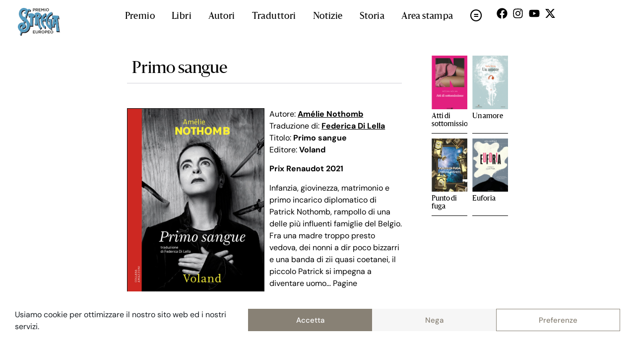

--- FILE ---
content_type: text/html; charset=UTF-8
request_url: https://premiostrega.it/PSE/libro/primo-sangue/
body_size: 21341
content:
<!doctype html>
<html lang="it-IT">
<head>
	<meta charset="UTF-8">
	<meta name="viewport" content="width=device-width, initial-scale=1">
	<link rel="profile" href="https://gmpg.org/xfn/11">
	<title>Primo sangue &#8211; Premio Strega Europeo</title>
<meta name='robots' content='max-image-preview:large' />
<link rel="alternate" type="application/rss+xml" title="Premio Strega Europeo &raquo; Feed" href="https://premiostrega.it/PSE/feed/" />
<link rel="alternate" type="application/rss+xml" title="Premio Strega Europeo &raquo; Feed dei commenti" href="https://premiostrega.it/PSE/comments/feed/" />
<link rel="alternate" title="oEmbed (JSON)" type="application/json+oembed" href="https://premiostrega.it/PSE/wp-json/oembed/1.0/embed?url=https%3A%2F%2Fpremiostrega.it%2FPSE%2Flibro%2Fprimo-sangue%2F" />
<link rel="alternate" title="oEmbed (XML)" type="text/xml+oembed" href="https://premiostrega.it/PSE/wp-json/oembed/1.0/embed?url=https%3A%2F%2Fpremiostrega.it%2FPSE%2Flibro%2Fprimo-sangue%2F&#038;format=xml" />
<style id='wp-img-auto-sizes-contain-inline-css'>
img:is([sizes=auto i],[sizes^="auto," i]){contain-intrinsic-size:3000px 1500px}
/*# sourceURL=wp-img-auto-sizes-contain-inline-css */
</style>
<style id='wp-emoji-styles-inline-css'>

	img.wp-smiley, img.emoji {
		display: inline !important;
		border: none !important;
		box-shadow: none !important;
		height: 1em !important;
		width: 1em !important;
		margin: 0 0.07em !important;
		vertical-align: -0.1em !important;
		background: none !important;
		padding: 0 !important;
	}
/*# sourceURL=wp-emoji-styles-inline-css */
</style>
<link rel='stylesheet' id='wp-block-library-css' href='https://premiostrega.it/PSE/wp-includes/css/dist/block-library/style.min.css?ver=3e3efede623beb0c595ed222b541733e' media='all' />
<style id='global-styles-inline-css'>
:root{--wp--preset--aspect-ratio--square: 1;--wp--preset--aspect-ratio--4-3: 4/3;--wp--preset--aspect-ratio--3-4: 3/4;--wp--preset--aspect-ratio--3-2: 3/2;--wp--preset--aspect-ratio--2-3: 2/3;--wp--preset--aspect-ratio--16-9: 16/9;--wp--preset--aspect-ratio--9-16: 9/16;--wp--preset--color--black: #000000;--wp--preset--color--cyan-bluish-gray: #abb8c3;--wp--preset--color--white: #ffffff;--wp--preset--color--pale-pink: #f78da7;--wp--preset--color--vivid-red: #cf2e2e;--wp--preset--color--luminous-vivid-orange: #ff6900;--wp--preset--color--luminous-vivid-amber: #fcb900;--wp--preset--color--light-green-cyan: #7bdcb5;--wp--preset--color--vivid-green-cyan: #00d084;--wp--preset--color--pale-cyan-blue: #8ed1fc;--wp--preset--color--vivid-cyan-blue: #0693e3;--wp--preset--color--vivid-purple: #9b51e0;--wp--preset--gradient--vivid-cyan-blue-to-vivid-purple: linear-gradient(135deg,rgb(6,147,227) 0%,rgb(155,81,224) 100%);--wp--preset--gradient--light-green-cyan-to-vivid-green-cyan: linear-gradient(135deg,rgb(122,220,180) 0%,rgb(0,208,130) 100%);--wp--preset--gradient--luminous-vivid-amber-to-luminous-vivid-orange: linear-gradient(135deg,rgb(252,185,0) 0%,rgb(255,105,0) 100%);--wp--preset--gradient--luminous-vivid-orange-to-vivid-red: linear-gradient(135deg,rgb(255,105,0) 0%,rgb(207,46,46) 100%);--wp--preset--gradient--very-light-gray-to-cyan-bluish-gray: linear-gradient(135deg,rgb(238,238,238) 0%,rgb(169,184,195) 100%);--wp--preset--gradient--cool-to-warm-spectrum: linear-gradient(135deg,rgb(74,234,220) 0%,rgb(151,120,209) 20%,rgb(207,42,186) 40%,rgb(238,44,130) 60%,rgb(251,105,98) 80%,rgb(254,248,76) 100%);--wp--preset--gradient--blush-light-purple: linear-gradient(135deg,rgb(255,206,236) 0%,rgb(152,150,240) 100%);--wp--preset--gradient--blush-bordeaux: linear-gradient(135deg,rgb(254,205,165) 0%,rgb(254,45,45) 50%,rgb(107,0,62) 100%);--wp--preset--gradient--luminous-dusk: linear-gradient(135deg,rgb(255,203,112) 0%,rgb(199,81,192) 50%,rgb(65,88,208) 100%);--wp--preset--gradient--pale-ocean: linear-gradient(135deg,rgb(255,245,203) 0%,rgb(182,227,212) 50%,rgb(51,167,181) 100%);--wp--preset--gradient--electric-grass: linear-gradient(135deg,rgb(202,248,128) 0%,rgb(113,206,126) 100%);--wp--preset--gradient--midnight: linear-gradient(135deg,rgb(2,3,129) 0%,rgb(40,116,252) 100%);--wp--preset--font-size--small: 13px;--wp--preset--font-size--medium: 20px;--wp--preset--font-size--large: 36px;--wp--preset--font-size--x-large: 42px;--wp--preset--spacing--20: 0.44rem;--wp--preset--spacing--30: 0.67rem;--wp--preset--spacing--40: 1rem;--wp--preset--spacing--50: 1.5rem;--wp--preset--spacing--60: 2.25rem;--wp--preset--spacing--70: 3.38rem;--wp--preset--spacing--80: 5.06rem;--wp--preset--shadow--natural: 6px 6px 9px rgba(0, 0, 0, 0.2);--wp--preset--shadow--deep: 12px 12px 50px rgba(0, 0, 0, 0.4);--wp--preset--shadow--sharp: 6px 6px 0px rgba(0, 0, 0, 0.2);--wp--preset--shadow--outlined: 6px 6px 0px -3px rgb(255, 255, 255), 6px 6px rgb(0, 0, 0);--wp--preset--shadow--crisp: 6px 6px 0px rgb(0, 0, 0);}:root { --wp--style--global--content-size: 800px;--wp--style--global--wide-size: 1200px; }:where(body) { margin: 0; }.wp-site-blocks > .alignleft { float: left; margin-right: 2em; }.wp-site-blocks > .alignright { float: right; margin-left: 2em; }.wp-site-blocks > .aligncenter { justify-content: center; margin-left: auto; margin-right: auto; }:where(.wp-site-blocks) > * { margin-block-start: 24px; margin-block-end: 0; }:where(.wp-site-blocks) > :first-child { margin-block-start: 0; }:where(.wp-site-blocks) > :last-child { margin-block-end: 0; }:root { --wp--style--block-gap: 24px; }:root :where(.is-layout-flow) > :first-child{margin-block-start: 0;}:root :where(.is-layout-flow) > :last-child{margin-block-end: 0;}:root :where(.is-layout-flow) > *{margin-block-start: 24px;margin-block-end: 0;}:root :where(.is-layout-constrained) > :first-child{margin-block-start: 0;}:root :where(.is-layout-constrained) > :last-child{margin-block-end: 0;}:root :where(.is-layout-constrained) > *{margin-block-start: 24px;margin-block-end: 0;}:root :where(.is-layout-flex){gap: 24px;}:root :where(.is-layout-grid){gap: 24px;}.is-layout-flow > .alignleft{float: left;margin-inline-start: 0;margin-inline-end: 2em;}.is-layout-flow > .alignright{float: right;margin-inline-start: 2em;margin-inline-end: 0;}.is-layout-flow > .aligncenter{margin-left: auto !important;margin-right: auto !important;}.is-layout-constrained > .alignleft{float: left;margin-inline-start: 0;margin-inline-end: 2em;}.is-layout-constrained > .alignright{float: right;margin-inline-start: 2em;margin-inline-end: 0;}.is-layout-constrained > .aligncenter{margin-left: auto !important;margin-right: auto !important;}.is-layout-constrained > :where(:not(.alignleft):not(.alignright):not(.alignfull)){max-width: var(--wp--style--global--content-size);margin-left: auto !important;margin-right: auto !important;}.is-layout-constrained > .alignwide{max-width: var(--wp--style--global--wide-size);}body .is-layout-flex{display: flex;}.is-layout-flex{flex-wrap: wrap;align-items: center;}.is-layout-flex > :is(*, div){margin: 0;}body .is-layout-grid{display: grid;}.is-layout-grid > :is(*, div){margin: 0;}body{padding-top: 0px;padding-right: 0px;padding-bottom: 0px;padding-left: 0px;}a:where(:not(.wp-element-button)){text-decoration: underline;}:root :where(.wp-element-button, .wp-block-button__link){background-color: #32373c;border-width: 0;color: #fff;font-family: inherit;font-size: inherit;font-style: inherit;font-weight: inherit;letter-spacing: inherit;line-height: inherit;padding-top: calc(0.667em + 2px);padding-right: calc(1.333em + 2px);padding-bottom: calc(0.667em + 2px);padding-left: calc(1.333em + 2px);text-decoration: none;text-transform: inherit;}.has-black-color{color: var(--wp--preset--color--black) !important;}.has-cyan-bluish-gray-color{color: var(--wp--preset--color--cyan-bluish-gray) !important;}.has-white-color{color: var(--wp--preset--color--white) !important;}.has-pale-pink-color{color: var(--wp--preset--color--pale-pink) !important;}.has-vivid-red-color{color: var(--wp--preset--color--vivid-red) !important;}.has-luminous-vivid-orange-color{color: var(--wp--preset--color--luminous-vivid-orange) !important;}.has-luminous-vivid-amber-color{color: var(--wp--preset--color--luminous-vivid-amber) !important;}.has-light-green-cyan-color{color: var(--wp--preset--color--light-green-cyan) !important;}.has-vivid-green-cyan-color{color: var(--wp--preset--color--vivid-green-cyan) !important;}.has-pale-cyan-blue-color{color: var(--wp--preset--color--pale-cyan-blue) !important;}.has-vivid-cyan-blue-color{color: var(--wp--preset--color--vivid-cyan-blue) !important;}.has-vivid-purple-color{color: var(--wp--preset--color--vivid-purple) !important;}.has-black-background-color{background-color: var(--wp--preset--color--black) !important;}.has-cyan-bluish-gray-background-color{background-color: var(--wp--preset--color--cyan-bluish-gray) !important;}.has-white-background-color{background-color: var(--wp--preset--color--white) !important;}.has-pale-pink-background-color{background-color: var(--wp--preset--color--pale-pink) !important;}.has-vivid-red-background-color{background-color: var(--wp--preset--color--vivid-red) !important;}.has-luminous-vivid-orange-background-color{background-color: var(--wp--preset--color--luminous-vivid-orange) !important;}.has-luminous-vivid-amber-background-color{background-color: var(--wp--preset--color--luminous-vivid-amber) !important;}.has-light-green-cyan-background-color{background-color: var(--wp--preset--color--light-green-cyan) !important;}.has-vivid-green-cyan-background-color{background-color: var(--wp--preset--color--vivid-green-cyan) !important;}.has-pale-cyan-blue-background-color{background-color: var(--wp--preset--color--pale-cyan-blue) !important;}.has-vivid-cyan-blue-background-color{background-color: var(--wp--preset--color--vivid-cyan-blue) !important;}.has-vivid-purple-background-color{background-color: var(--wp--preset--color--vivid-purple) !important;}.has-black-border-color{border-color: var(--wp--preset--color--black) !important;}.has-cyan-bluish-gray-border-color{border-color: var(--wp--preset--color--cyan-bluish-gray) !important;}.has-white-border-color{border-color: var(--wp--preset--color--white) !important;}.has-pale-pink-border-color{border-color: var(--wp--preset--color--pale-pink) !important;}.has-vivid-red-border-color{border-color: var(--wp--preset--color--vivid-red) !important;}.has-luminous-vivid-orange-border-color{border-color: var(--wp--preset--color--luminous-vivid-orange) !important;}.has-luminous-vivid-amber-border-color{border-color: var(--wp--preset--color--luminous-vivid-amber) !important;}.has-light-green-cyan-border-color{border-color: var(--wp--preset--color--light-green-cyan) !important;}.has-vivid-green-cyan-border-color{border-color: var(--wp--preset--color--vivid-green-cyan) !important;}.has-pale-cyan-blue-border-color{border-color: var(--wp--preset--color--pale-cyan-blue) !important;}.has-vivid-cyan-blue-border-color{border-color: var(--wp--preset--color--vivid-cyan-blue) !important;}.has-vivid-purple-border-color{border-color: var(--wp--preset--color--vivid-purple) !important;}.has-vivid-cyan-blue-to-vivid-purple-gradient-background{background: var(--wp--preset--gradient--vivid-cyan-blue-to-vivid-purple) !important;}.has-light-green-cyan-to-vivid-green-cyan-gradient-background{background: var(--wp--preset--gradient--light-green-cyan-to-vivid-green-cyan) !important;}.has-luminous-vivid-amber-to-luminous-vivid-orange-gradient-background{background: var(--wp--preset--gradient--luminous-vivid-amber-to-luminous-vivid-orange) !important;}.has-luminous-vivid-orange-to-vivid-red-gradient-background{background: var(--wp--preset--gradient--luminous-vivid-orange-to-vivid-red) !important;}.has-very-light-gray-to-cyan-bluish-gray-gradient-background{background: var(--wp--preset--gradient--very-light-gray-to-cyan-bluish-gray) !important;}.has-cool-to-warm-spectrum-gradient-background{background: var(--wp--preset--gradient--cool-to-warm-spectrum) !important;}.has-blush-light-purple-gradient-background{background: var(--wp--preset--gradient--blush-light-purple) !important;}.has-blush-bordeaux-gradient-background{background: var(--wp--preset--gradient--blush-bordeaux) !important;}.has-luminous-dusk-gradient-background{background: var(--wp--preset--gradient--luminous-dusk) !important;}.has-pale-ocean-gradient-background{background: var(--wp--preset--gradient--pale-ocean) !important;}.has-electric-grass-gradient-background{background: var(--wp--preset--gradient--electric-grass) !important;}.has-midnight-gradient-background{background: var(--wp--preset--gradient--midnight) !important;}.has-small-font-size{font-size: var(--wp--preset--font-size--small) !important;}.has-medium-font-size{font-size: var(--wp--preset--font-size--medium) !important;}.has-large-font-size{font-size: var(--wp--preset--font-size--large) !important;}.has-x-large-font-size{font-size: var(--wp--preset--font-size--x-large) !important;}
:root :where(.wp-block-pullquote){font-size: 1.5em;line-height: 1.6;}
/*# sourceURL=global-styles-inline-css */
</style>
<link rel='stylesheet' id='cmplz-general-css' href='https://premiostrega.it/PSE/wp-content/plugins/complianz-gdpr/assets/css/cookieblocker.min.css?ver=1767540151' media='all' />
<link rel='stylesheet' id='hello-elementor-css' href='https://premiostrega.it/PSE/wp-content/themes/hello-elementor/assets/css/reset.css?ver=3.4.5' media='all' />
<link rel='stylesheet' id='hello-elementor-theme-style-css' href='https://premiostrega.it/PSE/wp-content/themes/hello-elementor/assets/css/theme.css?ver=3.4.5' media='all' />
<link rel='stylesheet' id='hello-elementor-header-footer-css' href='https://premiostrega.it/PSE/wp-content/themes/hello-elementor/assets/css/header-footer.css?ver=3.4.5' media='all' />
<link rel='stylesheet' id='elementor-frontend-css' href='https://premiostrega.it/PSE/wp-content/plugins/elementor/assets/css/frontend.min.css?ver=3.34.1' media='all' />
<link rel='stylesheet' id='widget-image-css' href='https://premiostrega.it/PSE/wp-content/plugins/elementor/assets/css/widget-image.min.css?ver=3.34.1' media='all' />
<link rel='stylesheet' id='widget-nav-menu-css' href='https://premiostrega.it/PSE/wp-content/plugins/elementor-pro/assets/css/widget-nav-menu.min.css?ver=3.34.0' media='all' />
<link rel='stylesheet' id='widget-icon-list-css' href='https://premiostrega.it/PSE/wp-content/plugins/elementor/assets/css/widget-icon-list.min.css?ver=3.34.1' media='all' />
<link rel='stylesheet' id='e-sticky-css' href='https://premiostrega.it/PSE/wp-content/plugins/elementor-pro/assets/css/modules/sticky.min.css?ver=3.34.0' media='all' />
<link rel='stylesheet' id='e-motion-fx-css' href='https://premiostrega.it/PSE/wp-content/plugins/elementor-pro/assets/css/modules/motion-fx.min.css?ver=3.34.0' media='all' />
<link rel='stylesheet' id='widget-heading-css' href='https://premiostrega.it/PSE/wp-content/plugins/elementor/assets/css/widget-heading.min.css?ver=3.34.1' media='all' />
<link rel='stylesheet' id='widget-spacer-css' href='https://premiostrega.it/PSE/wp-content/plugins/elementor/assets/css/widget-spacer.min.css?ver=3.34.1' media='all' />
<link rel='stylesheet' id='widget-posts-css' href='https://premiostrega.it/PSE/wp-content/plugins/elementor-pro/assets/css/widget-posts.min.css?ver=3.34.0' media='all' />
<link rel='stylesheet' id='e-animation-slideInLeft-css' href='https://premiostrega.it/PSE/wp-content/plugins/elementor/assets/lib/animations/styles/slideInLeft.min.css?ver=3.34.1' media='all' />
<link rel='stylesheet' id='e-popup-css' href='https://premiostrega.it/PSE/wp-content/plugins/elementor-pro/assets/css/conditionals/popup.min.css?ver=3.34.0' media='all' />
<link rel='stylesheet' id='elementor-post-3420-css' href='https://premiostrega.it/PSE/wp-content/uploads/elementor/css/post-3420.css?ver=1768355504' media='all' />
<link rel='stylesheet' id='font-awesome-5-all-css' href='https://premiostrega.it/PSE/wp-content/plugins/elementor/assets/lib/font-awesome/css/all.min.css?ver=3.34.1' media='all' />
<link rel='stylesheet' id='font-awesome-4-shim-css' href='https://premiostrega.it/PSE/wp-content/plugins/elementor/assets/lib/font-awesome/css/v4-shims.min.css?ver=3.34.1' media='all' />
<link rel='stylesheet' id='elementor-post-5979-css' href='https://premiostrega.it/PSE/wp-content/uploads/elementor/css/post-5979.css?ver=1768355504' media='all' />
<link rel='stylesheet' id='elementor-post-6056-css' href='https://premiostrega.it/PSE/wp-content/uploads/elementor/css/post-6056.css?ver=1768355504' media='all' />
<link rel='stylesheet' id='elementor-post-6070-css' href='https://premiostrega.it/PSE/wp-content/uploads/elementor/css/post-6070.css?ver=1768356801' media='all' />
<link rel='stylesheet' id='elementor-post-5983-css' href='https://premiostrega.it/PSE/wp-content/uploads/elementor/css/post-5983.css?ver=1768355504' media='all' />
<link rel='stylesheet' id='hello-elementor-child-style-css' href='https://premiostrega.it/PSE/wp-content/themes/hello-theme-child-master/style.css?ver=1.0.0' media='all' />
<link rel='stylesheet' id='eael-general-css' href='https://premiostrega.it/PSE/wp-content/plugins/essential-addons-for-elementor-lite/assets/front-end/css/view/general.min.css?ver=6.5.5' media='all' />
<link rel='stylesheet' id='elementor-gf-local-ptserif-css' href='https://premiostrega.it/PSE/wp-content/uploads/elementor/google-fonts/css/ptserif.css?ver=1767605096' media='all' />
<link rel='stylesheet' id='elementor-gf-local-dmsans-css' href='https://premiostrega.it/PSE/wp-content/uploads/elementor/google-fonts/css/dmsans.css?ver=1767605104' media='all' />
<link rel='stylesheet' id='elementor-gf-local-roboto-css' href='https://premiostrega.it/PSE/wp-content/uploads/elementor/google-fonts/css/roboto.css?ver=1767605119' media='all' />
<script src="https://premiostrega.it/PSE/wp-includes/js/jquery/jquery.min.js?ver=3.7.1" id="jquery-core-js"></script>
<script src="https://premiostrega.it/PSE/wp-includes/js/jquery/jquery-migrate.min.js?ver=3.4.1" id="jquery-migrate-js"></script>
<script src="https://premiostrega.it/PSE/wp-content/plugins/elementor/assets/lib/font-awesome/js/v4-shims.min.js?ver=3.34.1" id="font-awesome-4-shim-js"></script>
<link rel="https://api.w.org/" href="https://premiostrega.it/PSE/wp-json/" /><link rel="alternate" title="JSON" type="application/json" href="https://premiostrega.it/PSE/wp-json/wp/v2/libro/3927" /><link rel="canonical" href="https://premiostrega.it/PSE/libro/primo-sangue/" />
<link rel='shortlink' href='https://premiostrega.it/PSE/?p=3927' />
			<style>.cmplz-hidden {
					display: none !important;
				}</style><meta name="description" content="Amélie Nothomb
Voland">
<meta name="generator" content="Elementor 3.34.1; features: e_font_icon_svg, additional_custom_breakpoints; settings: css_print_method-external, google_font-enabled, font_display-swap">
<link rel="stylesheet" type="text/css" href="https://premiostrega.it/PSE/sanomat-font/fonts.css">
			<style>
				.e-con.e-parent:nth-of-type(n+4):not(.e-lazyloaded):not(.e-no-lazyload),
				.e-con.e-parent:nth-of-type(n+4):not(.e-lazyloaded):not(.e-no-lazyload) * {
					background-image: none !important;
				}
				@media screen and (max-height: 1024px) {
					.e-con.e-parent:nth-of-type(n+3):not(.e-lazyloaded):not(.e-no-lazyload),
					.e-con.e-parent:nth-of-type(n+3):not(.e-lazyloaded):not(.e-no-lazyload) * {
						background-image: none !important;
					}
				}
				@media screen and (max-height: 640px) {
					.e-con.e-parent:nth-of-type(n+2):not(.e-lazyloaded):not(.e-no-lazyload),
					.e-con.e-parent:nth-of-type(n+2):not(.e-lazyloaded):not(.e-no-lazyload) * {
						background-image: none !important;
					}
				}
			</style>
						<meta name="theme-color" content="#F8F8F8">
			<link rel="icon" href="https://premiostrega.it/PSE/wp-content/uploads/2024/03/PSE_ico.svg" sizes="32x32" />
<link rel="icon" href="https://premiostrega.it/PSE/wp-content/uploads/2024/03/PSE_ico.svg" sizes="192x192" />
<link rel="apple-touch-icon" href="https://premiostrega.it/PSE/wp-content/uploads/2024/03/PSE_ico.svg" />
<meta name="msapplication-TileImage" content="https://premiostrega.it/PSE/wp-content/uploads/2024/03/PSE_ico.svg" />
		<style id="wp-custom-css">
			/*elimina bordi button*/
*, *:focus, *:hover {
  outline: none !important;
}
/*pods link*/
.scheda a{color:#000000 !important;
    text-decoration: underline !important;
}
/*temporanei
.acquista_button{
	display:none !important;
}*/

/*titoli*/
h1,h2,h3,h4,h5,h6{
	font-family: 'Sanomat Web'!important;
	font-weight: 400!important;
	font-style: normal!important;
}
blockquote{
	font-family: 'Sanomat Web'!important;
	font-weight: 400!important;
	font-style: normal!important;
	font-size:120%;
	padding-right:10% !important;
	padding-bottom:30px !important;
}
@media only screen and (max-width: 767px) {
blockquote {
  font-size:105%;
	padding-left:0 !important;
	margin-left:0 !important;
	padding-right:1% !important;
	padding-bottom:3px !important;
}
}
/* navigazione altro*/
#home-carousel .swiper-pagination-bullet {
  opacity: 0!important;
}
#home-carousel .swiper-pagination-bullet-active {
  color:#000000!important;
  opacity: 1!important;
}
.icona-commons{
	margin-top:-4px !important;
}
/*menu speciali*/
.menu-storia{
border-top:1px solid #000000;
border-bottom:1px solid #000000;
}
.menu-storia ul {
  margin-bottom: 0px !important;
}
.menu-storia .elementor-nav-menu--main .elementor-nav-menu ul {
  width: 100% !important;
    padding-left:30px!important;
    padding-right:30px!important;
}
.menu-storia a.elementor-sub-item {
  margin:0 auto !important;
  padding:10px 33% !important;
  font-weight:600;
  font-size:0.9rem;
}
.menu-storia .elementor-sub-item li {
  padding:10px!important;
}
@media only screen and (max-width: 767px) {
.menu-storia a.elementor-sub-item {
  padding:10px 16% !important;
}
}
/* navigazione icone*/
#navigazione-principale .far {
  font-size: 22px;
}
#recensioni .elementor-element-populated a {
  color: #ffffff !important;
}
#recensioni .elementor-element-populated a:hover {
  color: #ffffff !important;
}
#navigazione-principale .fab {
  font-size: 24px;
}
#navigazione-principale .elementor-icon-list-items .fab {
  font-size: 22px;
}
#navigazione-smart .far {
  font-size: 24px;
}
#navigazione-smart .fab {
  font-size: 24px;
	  padding-bottom: 3px;
}
#navigazione-smart .elementor-icon-list-items .fab {
  font-size: 15px;
}
/* navigazione */
.menu-principale {
  font-size: clamp(0.9rem, 1.4vw, 1.4rem);
}
#navigazione-principale .menu-item a{
  font-family: 'Sanomat Web';
	font-weight: 400;
	font-style: normal;
}
#navigazione-smart .menu-item a{
  font-family: 'Sanomat Web';
	font-weight: 400;
	font-style: normal;
}
#navigazione-principale .disattiva.menu-item a{
   opacity: 0.35;
}
#navigazione-smart .disattiva.menu-item a{
	 color::#000000 !important;
   opacity: 0.35;
}
#navigazione-principale .disattiva.menu-item i{
   padding-right:3px;
   padding-bottom:4px;
}
#navigazione-smart .disattiva.menu-item i{
   padding-right:1px;
   padding-bottom:2px;
}
#menu-esteso li.titoli-menu.menu-item a{
   font-size:24px !important;
   letter-spacing:0.4px!important;
   color:#000 !important;
   padding-top:30px !important;
   font-family: 'Sanomat Web';
	font-weight: 400;
	font-style: normal;
	opacity:0.35;
}
#menu-esteso li.menu-item a{
   font-size:16px !important;
   letter-spacing:0.4px!important;
   color:#000 !important;
   padding:4px 6px 4px 0 !important;
   font-family: "DM Sans", Sans-serif;
   font-size: 1.05rem;
   line-height: 1.3rem;
   font-weight:500;
}
#menu-esteso .disattiva.menu-item{
	 color:#000 !important;
   opacity: 0.65;
}
#menu-esteso .disattiva.menu-item a{
	 color:#000 !important;
   opacity: 0.65;
}
#menu-esteso ul>li:last-child a {
  border-bottom: 1px solid 000 !important;
}
.voto-active a {
    color:#d57936 !important;
}
.voto-disactive a {
    color:#FFFFFF8C !important;
}
.voto-active a:hover {
    color:#000 !important;
}
.voto-disactive a:hover {
    color:#FFFFFF8C !important;
}
@media only screen and (min-width: 768px) and (max-width: 1024px) {
#menu-esteso li.titoli-menu.menu-item a{
   font-size:20px !important;
   padding-top:30px !important;
}
#menu-esteso li.menu-item a{
   font-size:16px !important;
   padding:0px 6px 0px 0 !important;
}
}
@media only screen and (max-width: 767px) {
#menu-esteso li.titoli-menu.menu-item a{
   font-size:18px !important;
   padding-top:15px !important;
}
#menu-esteso li.menu-item a{
   font-size:15px !important;
   padding:1px 6px 1px 0 !important;
}
}
/*testi speciali*/
.home-titoli h2{
  font-family: 'Sanomat Web';
	font-weight: 400;
	font-style: normal;
  font-size:2rem !important;
}
.dicitura {
    font-size: 0.9rem !important;
    line-height: 1rem !important;
    font-weight:500;
}
.presenta-home {
  line-height: 1.2rem;
}
/* archivi storia*/
.elementor-widget-taxonomy-filter .e-filter-item{
	cursor: auto!important;
	cursor: pointer!important;
}
.archivi-anni ul{
    list-style-type: none !important;
    padding:0 !important;
}
.archivi-anni li{
    margin:0; !important;
    display:inline-table!important;
    color: #000 !important;
    padding:0; !important;
    width:25%;
    margin:20px:0 !important;

}
.archivi-anni li a{
   color:#000 !important;  
   padding: 10px;
   border-left: 1px solid #e6e6e6;
}
.archivi-anni li a:hover{
   color:#000 !important;  
   padding: 10px;
   border-bottom: 6px solid #000;
}
/*recensioni*/
@media screen and (min-width: 769px) and (max-width: 1024px) {
h6 {
  font-size: 1rem!important;
  line-height: 1rem!important;
}
}
@media only screen and (max-width: 767px) {
#recensioni h6{
  font-size: 0.7rem !important;
  line-height: 0.9rem !important;
}
#recensioni .eael-accordion-header {
  padding: 10px 0 0 6px!important;
}
#recensioni .eael-accordion-content {
  padding: 10px 3px;
}
}
/*pulsanti*/
.website .elementor-button {
    border: 0 solid;
    text-transform:uppercase;
    font-family: "Roboto", Sans-serif;
    text-transform:upparcase;
    font-weight:700;
    letter-spacing:2px;
    border-radius:0;
    padding:8px 20px 7px 20px;
    font-size: 0.8rem;
    line-height: 1.1rem;
    margin:6px 0 6px 0;
}
.neutral .elementor-button {
    border: 0 solid;
    text-transform:uppercase;
    font-family: "Roboto", Sans-serif;
    text-transform:upparcase;
    font-weight:700;
    letter-spacing:2px;
    border-radius:0;
    padding:12px 20px 10px 20px;
    font-size: 0.8rem;
    line-height: 1.1rem;
    margin:6px 0 6px 0;
}
.website-flat a{
    color:#ffffff!important;
    border: 0 solid;
    text-transform:uppercase;
    font-family: "Roboto", Sans-serif;
    text-transform:upparcase;
    font-weight:700;
    letter-spacing:2px;
    border-radius:0;
    padding:12px 20px 10px 20px;
    font-size: 0.8rem;
    line-height: 1.1rem;
    margin:6px 0 6px 0;
}
.cover-ibs .elementor-button-icon svg {
  width: 2.5em !important;
	margin-top: -8px !important;
}
/*submenu in page*/
.submenu-inpage  li.disattiva a {
	background-color:#DDDDDD;
	color:#fff;
}
.submenu-inpage  li.disattiva a:hover {
	background-color:#DDDDDD;
	color:#fff;
}
.submenu-inpage{
    border: 0 solid;
    text-transform:uppercase;
    font-family: "Roboto", Sans-serif;
    text-transform:upparcase;
    font-weight:700;
    letter-spacing:2px;
    border-radius:0;
    font-size: 0.8rem;
    line-height: 1.1rem;
    margin:6px 0 6px 0;
}
.submenu-inpage li{
    margin:6px 0 6px 0;
}
.submenu-inpage a{
    color:#ffffff;
    background-color:#529AC0;
    padding:6px 12px 6px 12px !important;
}
.submenu-inpage a:hover{
    color:#ffffff;
    background-color:#000000;
}
.submenu-inpage .elementor-item::after{
    background-color:transparent !important;
    height: 0px;
}
.submenu-inpage .current_page_item a{
    color:#ffffff;
    background-color:#000000;
}
/*accordion*/
.accordion-vincitori .eael-accordion-content ul{
  list-style-type: none;
  padding:0;
  margin: 0;
}
.accordion-vincitori .eael-accordion-content ul li{
  font-family: 'Sanomat Web';
	font-weight: 400;
	font-style: normal;
  padding: 6px 0 6px 0;
  margin: 0;
  font-size:1rem;
  line-height:1rem;
  width:100%;
}
.accordion-vincitori .eael-accordion-content ul li a{
  color: #000000;
  font-family: 'Sanomat Web';
	font-weight: 400;
	font-style: normal;
}
.accordion-vincitori .eael-accordion-list {
  border: 0 solid transparent !important;
}
.accordion-vincitori .eael-accordion-content {
  border: 0 solid transparent !important;
}
.accordion-vincitori .eael-accordion-tab-title {
  margin: 0;
  padding: 0;
  text-transform:uppercase;
  font-family: "Roboto", Sans-serif;
  text-transform:upparcase;
  font-weight:700;
  letter-spacing:2px;
  font-size: 0.8rem;
  line-height: 0.9rem;
}
.accordion-vincitori .eael-accordion-header span {
  margin-right: -3px !important;
}
/* cta */
h4.elementor-cta__title  {
    font-size: 1.2rem !important;
    line-height: 1.25rem !important;
}
/* area stampa */
#press-loop .elementor-icon svg {
  transform: rotate(180deg) !important;
}
/* recensioni */
#recensioni .eael-accordion-header.active .fa-toggle {
  color: #fff !important;
	transform: rotate(180deg)!important;
}
.eael-accordion-list:hover .eael-accordion-header .fa-toggle {
  color: #fff !important;
}
/* calendario */
.calendario h4 {
   font-family: 'Sanomat Web';
	font-weight: 400;
	font-style: normal;
   line-height:0.4;
   font-size: 1.6rem !important;
   color: #888175;
}
.calendario h5{
  font-family: 'Sanomat Web';
	font-weight: 400;
	font-style: normal;
  font-size: 0.85rem !important;
  line-height:0;
}
.calendario h6 {
  font-family: "DM Sans", Sans-Serif !important;
  line-height: 1.1rem;
  font-weight:500;
  font-size: 1rem !important;
  padding-left:18px;
  padding-bottom:0px;
}
.calendario .poesia h6 {
  border-left:8px solid #B6417D;
}
.calendario .ragazzi h6 {
  border-left:8px solid #A4C329;
}
.calendario .strega h6 {
  border-left:8px solid #D80D1C;
}
.calendario .europeo h6 {
  border-left:8px solid #529AC0;
}
.calendario .giovani h6 {
  border-left:8px solid #009D8E;
}
@media screen and (min-width: 769px) and (max-width: 1024px) {
h4.elementor-cta__title  {
    font-size: 1.1rem;
}
.dicitura {
    font-size: 0.9rem !important;
    line-height: 1rem !important;
    font-weight:500;
}
.accordion-vincitori .eael-accordion-tab-title {
  font-size: 0.75rem;
  line-height: 1rem;
}
.neutral .elementor-button {
  font-size: 0.75rem;
  line-height: 1rem;
}
.calendario h4 {
    font-size: 1.3rem !important;
}
.calendario h6 {
  line-height: 1rem;
  font-size: 0.9rem !important;
  padding-left:10px;
  padding-bottom:2px;
}
}
@media screen and (max-width: 768px) {
.home-titoli h2{
  font-size:1.6rem !important;
}
h4.elementor-cta__title  {
   font-size: 1.1rem !important;
   line-height: 1.1rem !important;
}
.dicitura {
    font-size: 0.8rem !important;
    line-height: 1rem !important;
    font-weight:500;
}
.accordion-vincitori .eael-accordion-tab-title {
  font-size: 0.7rem;
  line-height: 0.75rem;
  margin-top: 4px!important;
  margin-bottom: 4px!important;
  letter-spacing:1.6px;
	padding: 4px 4px 4px 0px!important;
}
.website .elementor-button {
  line-height: 1rem!important;
  margin-top: 0!important;
  margin-bottom: 0!important;
  letter-spacing: 0.4vw !important;
	padding-top:1.5rem!important;
	padding-bottom:1.5rem!important;
}
.neutral .elementor-button {
  font-size: 0.75rem;
  line-height: 1rem;
}
.calendario h4 {
    font-size: 1.2rem !important;
}
.calendario h6 {
  line-height: 1rem;
  font-size: 0.9rem !important;
  padding-left:10px;
  padding-bottom:2px;
}
}
/*footer*/
.banda-loghi .elementor-icon svg {
  height: 24px !important;
}
.disattiva .elementor-icon svg {
  opacity: 0.35 !important;
}
@media screen and (max-width: 767px) {
	.banda-loghi .elementor-icon svg {
  height: 16px !important;
}
}
/*giuria giovani*/
.giuria-istituto{
	line-height:1rem !important;
}
.pulsante-web-giovani a.elementor-button {
	color:#009D8E !important;
}
.pulsante-web-giovani a.elementor-button:hover {
	color:#000000 !important;
}
@media screen and (max-width: 767px) {
.giuria-istituto{
	line-height:0.6rem !important;
	font-size:0.5rem !important;
}
.tab-istituti h4 {
  font-size: 0.8rem !important;
  line-height: 0.9rem !important;
}
}
/* cookie page*/
#cmplz-document  i {
	font-style: normal !important;
}		</style>
		</head>
<body data-cmplz=1 class="wp-singular libro-template-default single single-libro postid-3927 wp-embed-responsive wp-theme-hello-elementor wp-child-theme-hello-theme-child-master hello-elementor-default elementor-default elementor-kit-3420 elementor-page-6070">


<a class="skip-link screen-reader-text" href="#content">Vai al contenuto</a>

		<header data-elementor-type="header" data-elementor-id="5979" class="elementor elementor-5979 elementor-location-header" data-elementor-post-type="elementor_library">
			<div class="elementor-element elementor-element-d7fb485 e-con-full elementor-hidden-mobile elementor-hidden-tablet e-flex e-con e-parent" data-id="d7fb485" data-element_type="container" id="navigazione-principale" data-settings="{&quot;background_background&quot;:&quot;classic&quot;,&quot;sticky&quot;:&quot;top&quot;,&quot;motion_fx_devices&quot;:[&quot;desktop&quot;],&quot;motion_fx_motion_fx_scrolling&quot;:&quot;yes&quot;,&quot;sticky_offset_mobile&quot;:6,&quot;sticky_on&quot;:[&quot;desktop&quot;,&quot;tablet&quot;,&quot;mobile&quot;],&quot;sticky_offset&quot;:0,&quot;sticky_effects_offset&quot;:0,&quot;sticky_anchor_link_offset&quot;:0}">
		<div class="elementor-element elementor-element-3306610 e-con-full e-flex e-con e-child" data-id="3306610" data-element_type="container" data-settings="{&quot;background_background&quot;:&quot;classic&quot;}">
				<div class="elementor-element elementor-element-4af5a0e elementor-widget__width-initial elementor-widget elementor-widget-image" data-id="4af5a0e" data-element_type="widget" data-widget_type="image.default">
				<div class="elementor-widget-container">
																<a href="https://premiostrega.it/PSE">
							<img width="146" height="96" src="https://premiostrega.it/PSE/wp-content/uploads/2024/01/web-PSE_Base_Logo.svg" class="attachment-full size-full wp-image-5947" alt="immagine per Premio Strega Europeo" />								</a>
															</div>
				</div>
				</div>
		<div class="elementor-element elementor-element-9d21538 elementor-hidden-mobile e-con-full e-flex e-con e-child" data-id="9d21538" data-element_type="container" data-settings="{&quot;background_background&quot;:&quot;classic&quot;}">
				<div class="elementor-element elementor-element-bff2c83 elementor-nav-menu--dropdown-none elementor-widget__width-initial elementor-widget-tablet__width-initial elementor-nav-menu__align-justify menu-principale  elementor-widget elementor-widget-nav-menu" data-id="bff2c83" data-element_type="widget" data-settings="{&quot;layout&quot;:&quot;horizontal&quot;,&quot;submenu_icon&quot;:{&quot;value&quot;:&quot;&lt;svg aria-hidden=\&quot;true\&quot; class=\&quot;e-font-icon-svg e-fas-caret-down\&quot; viewBox=\&quot;0 0 320 512\&quot; xmlns=\&quot;http:\/\/www.w3.org\/2000\/svg\&quot;&gt;&lt;path d=\&quot;M31.3 192h257.3c17.8 0 26.7 21.5 14.1 34.1L174.1 354.8c-7.8 7.8-20.5 7.8-28.3 0L17.2 226.1C4.6 213.5 13.5 192 31.3 192z\&quot;&gt;&lt;\/path&gt;&lt;\/svg&gt;&quot;,&quot;library&quot;:&quot;fa-solid&quot;}}" data-widget_type="nav-menu.default">
				<div class="elementor-widget-container">
								<nav aria-label="Menu" class="elementor-nav-menu--main elementor-nav-menu__container elementor-nav-menu--layout-horizontal e--pointer-none">
				<ul id="menu-1-bff2c83" class="elementor-nav-menu"><li class="menu-item menu-item-type-post_type menu-item-object-page menu-item-6120"><a href="https://premiostrega.it/PSE/premio/" class="elementor-item">Premio</a></li>
<li class="menu-item menu-item-type-post_type menu-item-object-page menu-item-7226"><a href="https://premiostrega.it/PSE/libri/" class="elementor-item">Libri</a></li>
<li class="menu-item menu-item-type-post_type menu-item-object-page menu-item-7227"><a href="https://premiostrega.it/PSE/autori/" class="elementor-item">Autori</a></li>
<li class="menu-item menu-item-type-post_type menu-item-object-page menu-item-7229"><a href="https://premiostrega.it/PSE/traduttori/" class="elementor-item">Traduttori</a></li>
<li class="menu-item menu-item-type-post_type menu-item-object-page menu-item-6110"><a href="https://premiostrega.it/PSE/notizie/" class="elementor-item">Notizie</a></li>
<li class="menu-item menu-item-type-post_type menu-item-object-page menu-item-6116"><a href="https://premiostrega.it/PSE/archivio/" class="elementor-item">Storia</a></li>
<li class="menu-item menu-item-type-custom menu-item-object-custom menu-item-7040"><a target="_blank" href="https://www.premiostrega.it/area-stampa/?e-filter-ae1bcee-category=premio-strega-europeo" class="elementor-item">Area stampa</a></li>
<li class="icona-commons menu-item menu-item-type-custom menu-item-object-custom menu-item-6117"><a href="#popup-menu-esteso" class="elementor-item elementor-item-anchor"><i aria-hidden="true" class="fab fa-creative-commons-nd"></i></a></li>
</ul>			</nav>
						<nav class="elementor-nav-menu--dropdown elementor-nav-menu__container" aria-hidden="true">
				<ul id="menu-2-bff2c83" class="elementor-nav-menu"><li class="menu-item menu-item-type-post_type menu-item-object-page menu-item-6120"><a href="https://premiostrega.it/PSE/premio/" class="elementor-item" tabindex="-1">Premio</a></li>
<li class="menu-item menu-item-type-post_type menu-item-object-page menu-item-7226"><a href="https://premiostrega.it/PSE/libri/" class="elementor-item" tabindex="-1">Libri</a></li>
<li class="menu-item menu-item-type-post_type menu-item-object-page menu-item-7227"><a href="https://premiostrega.it/PSE/autori/" class="elementor-item" tabindex="-1">Autori</a></li>
<li class="menu-item menu-item-type-post_type menu-item-object-page menu-item-7229"><a href="https://premiostrega.it/PSE/traduttori/" class="elementor-item" tabindex="-1">Traduttori</a></li>
<li class="menu-item menu-item-type-post_type menu-item-object-page menu-item-6110"><a href="https://premiostrega.it/PSE/notizie/" class="elementor-item" tabindex="-1">Notizie</a></li>
<li class="menu-item menu-item-type-post_type menu-item-object-page menu-item-6116"><a href="https://premiostrega.it/PSE/archivio/" class="elementor-item" tabindex="-1">Storia</a></li>
<li class="menu-item menu-item-type-custom menu-item-object-custom menu-item-7040"><a target="_blank" href="https://www.premiostrega.it/area-stampa/?e-filter-ae1bcee-category=premio-strega-europeo" class="elementor-item" tabindex="-1">Area stampa</a></li>
<li class="icona-commons menu-item menu-item-type-custom menu-item-object-custom menu-item-6117"><a href="#popup-menu-esteso" class="elementor-item elementor-item-anchor" tabindex="-1"><i aria-hidden="true" class="fab fa-creative-commons-nd"></i></a></li>
</ul>			</nav>
						</div>
				</div>
				</div>
		<div class="elementor-element elementor-element-e03f956 elementor-hidden-mobile e-con-full e-flex e-con e-child" data-id="e03f956" data-element_type="container" data-settings="{&quot;background_background&quot;:&quot;classic&quot;}">
				<div class="elementor-element elementor-element-4403f69 elementor-icon-list--layout-inline elementor-align-end elementor-mobile-align-center elementor-tablet-align-end elementor-list-item-link-full_width elementor-widget elementor-widget-icon-list" data-id="4403f69" data-element_type="widget" data-widget_type="icon-list.default">
				<div class="elementor-widget-container">
							<ul class="elementor-icon-list-items elementor-inline-items">
							<li class="elementor-icon-list-item elementor-inline-item">
											<a href="https://www.facebook.com/premiostrega/" target="_blank">

												<span class="elementor-icon-list-icon">
							<svg aria-hidden="true" class="e-font-icon-svg e-fab-facebook" viewBox="0 0 512 512" xmlns="http://www.w3.org/2000/svg"><path d="M504 256C504 119 393 8 256 8S8 119 8 256c0 123.78 90.69 226.38 209.25 245V327.69h-63V256h63v-54.64c0-62.15 37-96.48 93.67-96.48 27.14 0 55.52 4.84 55.52 4.84v61h-31.28c-30.8 0-40.41 19.12-40.41 38.73V256h68.78l-11 71.69h-57.78V501C413.31 482.38 504 379.78 504 256z"></path></svg>						</span>
										<span class="elementor-icon-list-text"></span>
											</a>
									</li>
								<li class="elementor-icon-list-item elementor-inline-item">
											<a href="https://www.instagram.com/premiostrega/" target="_blank">

												<span class="elementor-icon-list-icon">
							<svg aria-hidden="true" class="e-font-icon-svg e-fab-instagram" viewBox="0 0 448 512" xmlns="http://www.w3.org/2000/svg"><path d="M224.1 141c-63.6 0-114.9 51.3-114.9 114.9s51.3 114.9 114.9 114.9S339 319.5 339 255.9 287.7 141 224.1 141zm0 189.6c-41.1 0-74.7-33.5-74.7-74.7s33.5-74.7 74.7-74.7 74.7 33.5 74.7 74.7-33.6 74.7-74.7 74.7zm146.4-194.3c0 14.9-12 26.8-26.8 26.8-14.9 0-26.8-12-26.8-26.8s12-26.8 26.8-26.8 26.8 12 26.8 26.8zm76.1 27.2c-1.7-35.9-9.9-67.7-36.2-93.9-26.2-26.2-58-34.4-93.9-36.2-37-2.1-147.9-2.1-184.9 0-35.8 1.7-67.6 9.9-93.9 36.1s-34.4 58-36.2 93.9c-2.1 37-2.1 147.9 0 184.9 1.7 35.9 9.9 67.7 36.2 93.9s58 34.4 93.9 36.2c37 2.1 147.9 2.1 184.9 0 35.9-1.7 67.7-9.9 93.9-36.2 26.2-26.2 34.4-58 36.2-93.9 2.1-37 2.1-147.8 0-184.8zM398.8 388c-7.8 19.6-22.9 34.7-42.6 42.6-29.5 11.7-99.5 9-132.1 9s-102.7 2.6-132.1-9c-19.6-7.8-34.7-22.9-42.6-42.6-11.7-29.5-9-99.5-9-132.1s-2.6-102.7 9-132.1c7.8-19.6 22.9-34.7 42.6-42.6 29.5-11.7 99.5-9 132.1-9s102.7-2.6 132.1 9c19.6 7.8 34.7 22.9 42.6 42.6 11.7 29.5 9 99.5 9 132.1s2.7 102.7-9 132.1z"></path></svg>						</span>
										<span class="elementor-icon-list-text"></span>
											</a>
									</li>
								<li class="elementor-icon-list-item elementor-inline-item">
											<a href="https://www.youtube.com/channel/UCkB0tgLqP6kIcHaRsU7bsMw" target="_blank">

												<span class="elementor-icon-list-icon">
							<svg aria-hidden="true" class="e-font-icon-svg e-fab-youtube" viewBox="0 0 576 512" xmlns="http://www.w3.org/2000/svg"><path d="M549.655 124.083c-6.281-23.65-24.787-42.276-48.284-48.597C458.781 64 288 64 288 64S117.22 64 74.629 75.486c-23.497 6.322-42.003 24.947-48.284 48.597-11.412 42.867-11.412 132.305-11.412 132.305s0 89.438 11.412 132.305c6.281 23.65 24.787 41.5 48.284 47.821C117.22 448 288 448 288 448s170.78 0 213.371-11.486c23.497-6.321 42.003-24.171 48.284-47.821 11.412-42.867 11.412-132.305 11.412-132.305s0-89.438-11.412-132.305zm-317.51 213.508V175.185l142.739 81.205-142.739 81.201z"></path></svg>						</span>
										<span class="elementor-icon-list-text"></span>
											</a>
									</li>
								<li class="elementor-icon-list-item elementor-inline-item">
											<a href="https://twitter.com/PremioStrega" target="_blank">

												<span class="elementor-icon-list-icon">
							<svg xmlns="http://www.w3.org/2000/svg" viewBox="0 0 512 512"><path d="M389.2 48h70.6L305.6 224.2 487 464H345L233.7 318.6 106.5 464H35.8L200.7 275.5 26.8 48H172.4L272.9 180.9 389.2 48zM364.4 421.8h39.1L151.1 88h-42L364.4 421.8z"></path></svg>						</span>
										<span class="elementor-icon-list-text"></span>
											</a>
									</li>
						</ul>
						</div>
				</div>
				</div>
				</div>
		<div class="elementor-element elementor-element-26dd3eb e-con-full elementor-hidden-desktop e-flex e-con e-parent" data-id="26dd3eb" data-element_type="container" id="navigazione-smart" data-settings="{&quot;background_background&quot;:&quot;classic&quot;,&quot;sticky&quot;:&quot;top&quot;,&quot;motion_fx_devices&quot;:[&quot;desktop&quot;],&quot;motion_fx_motion_fx_scrolling&quot;:&quot;yes&quot;,&quot;sticky_offset_mobile&quot;:0,&quot;sticky_on&quot;:[&quot;desktop&quot;,&quot;tablet&quot;,&quot;mobile&quot;],&quot;sticky_offset&quot;:0,&quot;sticky_effects_offset&quot;:0,&quot;sticky_anchor_link_offset&quot;:0}">
		<div class="elementor-element elementor-element-debcd4f e-con-full e-flex e-con e-child" data-id="debcd4f" data-element_type="container" data-settings="{&quot;background_background&quot;:&quot;classic&quot;}">
				<div class="elementor-element elementor-element-1e95ca1 elementor-icon-list--layout-inline elementor-align-end elementor-mobile-align-start elementor-widget-mobile__width-initial elementor-tablet-align-start elementor-widget-tablet__width-initial elementor-list-item-link-full_width elementor-widget elementor-widget-icon-list" data-id="1e95ca1" data-element_type="widget" data-widget_type="icon-list.default">
				<div class="elementor-widget-container">
							<ul class="elementor-icon-list-items elementor-inline-items">
							<li class="elementor-icon-list-item elementor-inline-item">
											<a href="https://www.facebook.com/premiostrega/" target="_blank">

												<span class="elementor-icon-list-icon">
							<svg aria-hidden="true" class="e-font-icon-svg e-fab-facebook" viewBox="0 0 512 512" xmlns="http://www.w3.org/2000/svg"><path d="M504 256C504 119 393 8 256 8S8 119 8 256c0 123.78 90.69 226.38 209.25 245V327.69h-63V256h63v-54.64c0-62.15 37-96.48 93.67-96.48 27.14 0 55.52 4.84 55.52 4.84v61h-31.28c-30.8 0-40.41 19.12-40.41 38.73V256h68.78l-11 71.69h-57.78V501C413.31 482.38 504 379.78 504 256z"></path></svg>						</span>
										<span class="elementor-icon-list-text"></span>
											</a>
									</li>
								<li class="elementor-icon-list-item elementor-inline-item">
											<a href="https://www.instagram.com/premiostrega/" target="_blank">

												<span class="elementor-icon-list-icon">
							<svg aria-hidden="true" class="e-font-icon-svg e-fab-instagram" viewBox="0 0 448 512" xmlns="http://www.w3.org/2000/svg"><path d="M224.1 141c-63.6 0-114.9 51.3-114.9 114.9s51.3 114.9 114.9 114.9S339 319.5 339 255.9 287.7 141 224.1 141zm0 189.6c-41.1 0-74.7-33.5-74.7-74.7s33.5-74.7 74.7-74.7 74.7 33.5 74.7 74.7-33.6 74.7-74.7 74.7zm146.4-194.3c0 14.9-12 26.8-26.8 26.8-14.9 0-26.8-12-26.8-26.8s12-26.8 26.8-26.8 26.8 12 26.8 26.8zm76.1 27.2c-1.7-35.9-9.9-67.7-36.2-93.9-26.2-26.2-58-34.4-93.9-36.2-37-2.1-147.9-2.1-184.9 0-35.8 1.7-67.6 9.9-93.9 36.1s-34.4 58-36.2 93.9c-2.1 37-2.1 147.9 0 184.9 1.7 35.9 9.9 67.7 36.2 93.9s58 34.4 93.9 36.2c37 2.1 147.9 2.1 184.9 0 35.9-1.7 67.7-9.9 93.9-36.2 26.2-26.2 34.4-58 36.2-93.9 2.1-37 2.1-147.8 0-184.8zM398.8 388c-7.8 19.6-22.9 34.7-42.6 42.6-29.5 11.7-99.5 9-132.1 9s-102.7 2.6-132.1-9c-19.6-7.8-34.7-22.9-42.6-42.6-11.7-29.5-9-99.5-9-132.1s-2.6-102.7 9-132.1c7.8-19.6 22.9-34.7 42.6-42.6 29.5-11.7 99.5-9 132.1-9s102.7-2.6 132.1 9c19.6 7.8 34.7 22.9 42.6 42.6 11.7 29.5 9 99.5 9 132.1s2.7 102.7-9 132.1z"></path></svg>						</span>
										<span class="elementor-icon-list-text"></span>
											</a>
									</li>
								<li class="elementor-icon-list-item elementor-inline-item">
											<a href="https://twitter.com/PremioStrega" target="_blank">

												<span class="elementor-icon-list-icon">
							<svg xmlns="http://www.w3.org/2000/svg" viewBox="0 0 512 512"><path d="M389.2 48h70.6L305.6 224.2 487 464H345L233.7 318.6 106.5 464H35.8L200.7 275.5 26.8 48H172.4L272.9 180.9 389.2 48zM364.4 421.8h39.1L151.1 88h-42L364.4 421.8z"></path></svg>						</span>
										<span class="elementor-icon-list-text"></span>
											</a>
									</li>
								<li class="elementor-icon-list-item elementor-inline-item">
											<a href="https://www.youtube.com/channel/UCkB0tgLqP6kIcHaRsU7bsMw" target="_blank">

												<span class="elementor-icon-list-icon">
							<svg aria-hidden="true" class="e-font-icon-svg e-fab-youtube" viewBox="0 0 576 512" xmlns="http://www.w3.org/2000/svg"><path d="M549.655 124.083c-6.281-23.65-24.787-42.276-48.284-48.597C458.781 64 288 64 288 64S117.22 64 74.629 75.486c-23.497 6.322-42.003 24.947-48.284 48.597-11.412 42.867-11.412 132.305-11.412 132.305s0 89.438 11.412 132.305c6.281 23.65 24.787 41.5 48.284 47.821C117.22 448 288 448 288 448s170.78 0 213.371-11.486c23.497-6.321 42.003-24.171 48.284-47.821 11.412-42.867 11.412-132.305 11.412-132.305s0-89.438-11.412-132.305zm-317.51 213.508V175.185l142.739 81.205-142.739 81.201z"></path></svg>						</span>
										<span class="elementor-icon-list-text"></span>
											</a>
									</li>
						</ul>
						</div>
				</div>
				<div class="elementor-element elementor-element-6f794a1 elementor-widget__width-initial elementor-widget-mobile__width-initial elementor-widget elementor-widget-image" data-id="6f794a1" data-element_type="widget" data-widget_type="image.default">
				<div class="elementor-widget-container">
																<a href="https://premiostrega.it/PSE">
							<img width="146" height="96" src="https://premiostrega.it/PSE/wp-content/uploads/2024/01/web-PSE_Base_Logo.svg" class="attachment-full size-full wp-image-5947" alt="immagine per Premio Strega Europeo" />								</a>
															</div>
				</div>
				<div class="elementor-element elementor-element-9a63972 elementor-nav-menu--dropdown-none elementor-nav-menu__align-end elementor-widget-mobile__width-initial elementor-widget-tablet__width-initial elementor-widget elementor-widget-nav-menu" data-id="9a63972" data-element_type="widget" data-settings="{&quot;layout&quot;:&quot;horizontal&quot;,&quot;submenu_icon&quot;:{&quot;value&quot;:&quot;&lt;svg aria-hidden=\&quot;true\&quot; class=\&quot;e-font-icon-svg e-fas-caret-down\&quot; viewBox=\&quot;0 0 320 512\&quot; xmlns=\&quot;http:\/\/www.w3.org\/2000\/svg\&quot;&gt;&lt;path d=\&quot;M31.3 192h257.3c17.8 0 26.7 21.5 14.1 34.1L174.1 354.8c-7.8 7.8-20.5 7.8-28.3 0L17.2 226.1C4.6 213.5 13.5 192 31.3 192z\&quot;&gt;&lt;\/path&gt;&lt;\/svg&gt;&quot;,&quot;library&quot;:&quot;fa-solid&quot;}}" data-widget_type="nav-menu.default">
				<div class="elementor-widget-container">
								<nav aria-label="Menu" class="elementor-nav-menu--main elementor-nav-menu__container elementor-nav-menu--layout-horizontal e--pointer-none">
				<ul id="menu-1-9a63972" class="elementor-nav-menu"><li class="menu-item menu-item-type-custom menu-item-object-custom menu-item-6145"><a href="#popup-menu-esteso" class="elementor-item elementor-item-anchor"><i aria-hidden="true" class="fab fa-creative-commons-nd"></i></a></li>
</ul>			</nav>
						<nav class="elementor-nav-menu--dropdown elementor-nav-menu__container" aria-hidden="true">
				<ul id="menu-2-9a63972" class="elementor-nav-menu"><li class="menu-item menu-item-type-custom menu-item-object-custom menu-item-6145"><a href="#popup-menu-esteso" class="elementor-item elementor-item-anchor" tabindex="-1"><i aria-hidden="true" class="fab fa-creative-commons-nd"></i></a></li>
</ul>			</nav>
						</div>
				</div>
				</div>
				</div>
				</header>
				<div data-elementor-type="single-post" data-elementor-id="6070" class="elementor elementor-6070 elementor-location-single post-3927 libro type-libro status-publish has-post-thumbnail hentry anno-85 editore-voland posizionamento-candidati posizionamento-vincitore" data-elementor-post-type="elementor_library">
					<section class="elementor-section elementor-top-section elementor-element elementor-element-16a8c483 singolo-libro elementor-section-boxed elementor-section-height-default elementor-section-height-default" data-id="16a8c483" data-element_type="section">
						<div class="elementor-container elementor-column-gap-default">
					<div class="elementor-column elementor-col-50 elementor-top-column elementor-element elementor-element-303fa7bd" data-id="303fa7bd" data-element_type="column">
			<div class="elementor-widget-wrap elementor-element-populated">
						<section class="elementor-section elementor-inner-section elementor-element elementor-element-23722bbc elementor-section-full_width elementor-section-height-default elementor-section-height-default" data-id="23722bbc" data-element_type="section">
						<div class="elementor-container elementor-column-gap-default">
					<div class="elementor-column elementor-col-100 elementor-inner-column elementor-element elementor-element-3c1c074b" data-id="3c1c074b" data-element_type="column">
			<div class="elementor-widget-wrap elementor-element-populated">
						<div class="elementor-element elementor-element-50388fe6 elementor-widget elementor-widget-theme-post-title elementor-page-title elementor-widget-heading" data-id="50388fe6" data-element_type="widget" data-widget_type="theme-post-title.default">
				<div class="elementor-widget-container">
					<h1 class="elementor-heading-title elementor-size-default">Primo sangue</h1>				</div>
				</div>
					</div>
		</div>
					</div>
		</section>
				<div class="elementor-element elementor-element-4b130f77 scheda elementor-widget elementor-widget-theme-post-content" data-id="4b130f77" data-element_type="widget" data-widget_type="theme-post-content.default">
				<div class="elementor-widget-container">
					
<img decoding="async" src="https://premiostrega.it/PSE/wp-content/uploads/2022/04/PSE22_Copertine_Nothomb_Full.jpg" alt="immagine per Primo sangue" title="immagine per Primo sangue" align="left" style="margin-right:10px;width:50%;height:auto;border:1px solid #000000;">


Autore: 

<strong><a href="https://premiostrega.it/PSE/?post_type=autore&#038;p=3921">Amélie Nothomb</a></strong>&nbsp;

<br />


Traduzione di: 

<strong><a href="https://premiostrega.it/PSE/?post_type=traduttore&#038;p=3915">Federica Di Lella</a></strong>&nbsp;

<br />


Titolo: <strong>Primo sangue</strong><br />


Editore: <strong>Voland</strong><br />


<p><p><strong>Prix Renaudot 2021</strong></p>
<p>Infanzia, giovinezza, matrimonio e primo incarico diplomatico di Patrick Nothomb, rampollo di una delle più influenti famiglie del Belgio. Fra una madre troppo presto vedova, dei nonni a dir poco bizzarri e una banda di zii quasi coetanei, il piccolo Patrick si impegna a diventare uomo&#8230; Pagine sorprendenti di una storia familiare che ogni lettore divorerà con commozione e divertimento.</p>
</p>


				</div>
				</div>
				<section class="elementor-section elementor-inner-section elementor-element elementor-element-23243f74 elementor-section-full_width elementor-section-height-default elementor-section-height-default" data-id="23243f74" data-element_type="section">
						<div class="elementor-container elementor-column-gap-default">
					<div class="elementor-column elementor-col-100 elementor-inner-column elementor-element elementor-element-5b7be0c1" data-id="5b7be0c1" data-element_type="column">
			<div class="elementor-widget-wrap elementor-element-populated">
						<div class="elementor-element elementor-element-70f84c5e elementor-widget elementor-widget-spacer" data-id="70f84c5e" data-element_type="widget" data-widget_type="spacer.default">
				<div class="elementor-widget-container">
							<div class="elementor-spacer">
			<div class="elementor-spacer-inner"></div>
		</div>
						</div>
				</div>
					</div>
		</div>
					</div>
		</section>
				<div class="elementor-element elementor-element-62183e6d elementor-widget elementor-widget-spacer" data-id="62183e6d" data-element_type="widget" data-widget_type="spacer.default">
				<div class="elementor-widget-container">
							<div class="elementor-spacer">
			<div class="elementor-spacer-inner"></div>
		</div>
						</div>
				</div>
					</div>
		</div>
				<div class="elementor-column elementor-col-50 elementor-top-column elementor-element elementor-element-5f267f4c" data-id="5f267f4c" data-element_type="column">
			<div class="elementor-widget-wrap elementor-element-populated">
						<div class="elementor-element elementor-element-7a84b2d5 elementor-grid-2 elementor-grid-tablet-5 elementor-grid-mobile-3 loop-libri elementor-posts--thumbnail-top elementor-widget elementor-widget-posts" data-id="7a84b2d5" data-element_type="widget" data-settings="{&quot;classic_columns&quot;:&quot;2&quot;,&quot;classic_columns_tablet&quot;:&quot;5&quot;,&quot;classic_row_gap&quot;:{&quot;unit&quot;:&quot;px&quot;,&quot;size&quot;:10,&quot;sizes&quot;:[]},&quot;classic_columns_mobile&quot;:&quot;3&quot;,&quot;classic_row_gap_tablet&quot;:{&quot;unit&quot;:&quot;px&quot;,&quot;size&quot;:10,&quot;sizes&quot;:[]},&quot;classic_row_gap_mobile&quot;:{&quot;unit&quot;:&quot;px&quot;,&quot;size&quot;:&quot;&quot;,&quot;sizes&quot;:[]}}" data-widget_type="posts.classic">
				<div class="elementor-widget-container">
							<div class="elementor-posts-container elementor-posts elementor-posts--skin-classic elementor-grid" role="list">
				<article class="elementor-post elementor-grid-item post-3925 libro type-libro status-publish has-post-thumbnail hentry anno-85 editore-nn-editore posizionamento-candidati" role="listitem">
				<a class="elementor-post__thumbnail__link" href="https://premiostrega.it/PSE/libro/atti-di-sottomissione/" tabindex="-1" >
			<div class="elementor-post__thumbnail"><img fetchpriority="high" width="600" height="942" src="https://premiostrega.it/PSE/wp-content/uploads/2022/04/PSE22_Copertine_Nolan_Full.jpg" class="attachment-medium_large size-medium_large wp-image-4514" alt="" /></div>
		</a>
				<div class="elementor-post__text">
				<h5 class="elementor-post__title">
			<a href="https://premiostrega.it/PSE/libro/atti-di-sottomissione/" >
				Atti di sottomissione			</a>
		</h5>
				</div>
				</article>
				<article class="elementor-post elementor-grid-item post-3923 libro type-libro status-publish has-post-thumbnail hentry anno-85 editore-la-nuova-frontiera posizionamento-candidati" role="listitem">
				<a class="elementor-post__thumbnail__link" href="https://premiostrega.it/PSE/libro/un-amore/" tabindex="-1" >
			<div class="elementor-post__thumbnail"><img width="600" height="900" src="https://premiostrega.it/PSE/wp-content/uploads/2022/04/PSE22_Copertine_Mesa_Full.jpg" class="attachment-medium_large size-medium_large wp-image-4512" alt="" /></div>
		</a>
				<div class="elementor-post__text">
				<h5 class="elementor-post__title">
			<a href="https://premiostrega.it/PSE/libro/un-amore/" >
				Un amore			</a>
		</h5>
				</div>
				</article>
				<article class="elementor-post elementor-grid-item post-3929 libro type-libro status-publish has-post-thumbnail hentry anno-85 editore-21lettere posizionamento-candidati posizionamento-vincitore" role="listitem">
				<a class="elementor-post__thumbnail__link" href="https://premiostrega.it/PSE/libro/punto-di-fuga/" tabindex="-1" >
			<div class="elementor-post__thumbnail"><img loading="lazy" width="600" height="921" src="https://premiostrega.it/PSE/wp-content/uploads/2022/04/PSE22_Copertine_Shishkin_Full.jpg" class="attachment-medium_large size-medium_large wp-image-4518" alt="" /></div>
		</a>
				<div class="elementor-post__text">
				<h5 class="elementor-post__title">
			<a href="https://premiostrega.it/PSE/libro/punto-di-fuga/" >
				Punto di fuga			</a>
		</h5>
				</div>
				</article>
				<article class="elementor-post elementor-grid-item post-3902 libro type-libro status-publish has-post-thumbnail hentry anno-85 editore-mondadori posizionamento-candidati" role="listitem">
				<a class="elementor-post__thumbnail__link" href="https://premiostrega.it/PSE/libro/euforia/" tabindex="-1" >
			<div class="elementor-post__thumbnail"><img loading="lazy" width="600" height="924" src="https://premiostrega.it/PSE/wp-content/uploads/2022/04/PSE22_Copertine_Cullhed_Full.jpg" class="attachment-medium_large size-medium_large wp-image-4510" alt="" /></div>
		</a>
				<div class="elementor-post__text">
				<h5 class="elementor-post__title">
			<a href="https://premiostrega.it/PSE/libro/euforia/" >
				Euforia			</a>
		</h5>
				</div>
				</article>
				</div>
		
						</div>
				</div>
					</div>
		</div>
					</div>
		</section>
				</div>
				<footer data-elementor-type="footer" data-elementor-id="6056" class="elementor elementor-6056 elementor-location-footer" data-elementor-post-type="elementor_library">
			<div class="elementor-element elementor-element-c56f637 e-con-full banda-loghi e-flex e-con e-parent" data-id="c56f637" data-element_type="container">
		<div class="elementor-element elementor-element-6a9d37a e-con-full e-flex e-con e-child" data-id="6a9d37a" data-element_type="container">
		<div class="elementor-element elementor-element-3efeb9f e-con-full e-flex e-con e-child" data-id="3efeb9f" data-element_type="container">
		<a class="elementor-element elementor-element-a9ca79a e-con-full e-flex e-con e-child" data-id="a9ca79a" data-element_type="container" data-settings="{&quot;background_background&quot;:&quot;classic&quot;}" href="https://www.fondazionebellonci.it/" target="_blank" title="Fondazione Bellonci">
				<div class="elementor-element elementor-element-6eb0d42 elementor-widget elementor-widget-image" data-id="6eb0d42" data-element_type="widget" data-widget_type="image.default">
				<div class="elementor-widget-container">
															<img src="https://premiostrega.it/PSE/wp-content/uploads/elementor/thumbs/Fondazione-Bellonci-rhi5r203t4xxloqfd3l5oaciwe0pf8qt8hlut2l7ew.png" title="Fondazione-Bellonci.png" alt="Fondazione-Bellonci.png" loading="lazy" />															</div>
				</div>
				</a>
		<a class="elementor-element elementor-element-97e4ccd e-con-full e-flex e-con e-child" data-id="97e4ccd" data-element_type="container" data-settings="{&quot;background_background&quot;:&quot;classic&quot;}" href="https://www.premiostrega.it/" target="_blank" title="Premio Strega">
				<div class="elementor-element elementor-element-59bed2b elementor-widget elementor-widget-image" data-id="59bed2b" data-element_type="widget" data-widget_type="image.default">
				<div class="elementor-widget-container">
															<img src="https://premiostrega.it/PSE/wp-content/uploads/elementor/thumbs/Strega-Ragazze-e-Ragazzi-rhi5r203t4xxloqfd3l5oaciwe0pf8qt8hlut2l7ew.png" title="Strega-Ragazze-e-Ragazzi.png" alt="Strega-Ragazze-e-Ragazzi.png" loading="lazy" />															</div>
				</div>
				</a>
		<a class="elementor-element elementor-element-46c6858 e-con-full e-flex e-con e-child" data-id="46c6858" data-element_type="container" data-settings="{&quot;background_background&quot;:&quot;classic&quot;}" href="https://premiostrega.it/PS/" target="_blank" title="Premio Strega Narrativa Italiana">
				<div class="elementor-element elementor-element-08459c3 elementor-widget elementor-widget-image" data-id="08459c3" data-element_type="widget" data-widget_type="image.default">
				<div class="elementor-widget-container">
															<img src="https://premiostrega.it/PSE/wp-content/uploads/elementor/thumbs/Strega-Europeo-rhi5r203t4xxloqfd3l5oaciwe0pf8qt8hlut2l7ew.png" title="Strega-Europeo.png" alt="Strega-Europeo.png" loading="lazy" />															</div>
				</div>
				</a>
				</div>
		<div class="elementor-element elementor-element-0ae2bf0 e-con-full e-flex e-con e-child" data-id="0ae2bf0" data-element_type="container">
		<a class="elementor-element elementor-element-dfacf17 e-con-full e-flex e-con e-child" data-id="dfacf17" data-element_type="container" data-settings="{&quot;background_background&quot;:&quot;classic&quot;}" href="https://www.premiostrega.it/PO/" target="_blank" title="Premio Strega Poesia">
				<div class="elementor-element elementor-element-53f26cc elementor-widget elementor-widget-image" data-id="53f26cc" data-element_type="widget" data-widget_type="image.default">
				<div class="elementor-widget-container">
															<img src="https://premiostrega.it/PSE/wp-content/uploads/elementor/thumbs/Strega-Poesia-rhi5r203t4xxloqfd3l5oaciwe0pf8qt8hlut2l7ew.png" title="Strega-Poesia.png" alt="Strega-Poesia.png" loading="lazy" />															</div>
				</div>
				</a>
		<a class="elementor-element elementor-element-30883df e-con-full e-flex e-con e-child" data-id="30883df" data-element_type="container" data-settings="{&quot;background_background&quot;:&quot;classic&quot;}" href="https://premiostrega.it/PSS/" target="_blank" title="Premio Strega Saggistica">
				<div class="elementor-element elementor-element-55e95b6 elementor-widget elementor-widget-image" data-id="55e95b6" data-element_type="widget" data-widget_type="image.default">
				<div class="elementor-widget-container">
															<img src="https://premiostrega.it/PSE/wp-content/uploads/elementor/thumbs/Strega-Poesia-rhi5r203t4xxloqfd3l5oaciwe0pf8qt8hlut2l7ew.png" title="Strega-Poesia.png" alt="Strega-Poesia.png" loading="lazy" />															</div>
				</div>
				</a>
		<a class="elementor-element elementor-element-2946fdd e-con-full e-flex e-con e-child" data-id="2946fdd" data-element_type="container" data-settings="{&quot;background_background&quot;:&quot;classic&quot;}" href="https://www.premiostrega.it/PSR/" target="_blank" title="Premio Strega Ragazze e Ragazzi">
				<div class="elementor-element elementor-element-695d302 elementor-widget elementor-widget-image" data-id="695d302" data-element_type="widget" data-widget_type="image.default">
				<div class="elementor-widget-container">
															<img src="https://premiostrega.it/PSE/wp-content/uploads/elementor/thumbs/Strega-Europeo-rhi5r203t4xxloqfd3l5oaciwe0pf8qt8hlut2l7ew.png" title="Strega-Europeo.png" alt="Strega-Europeo.png" loading="lazy" />															</div>
				</div>
				</a>
				</div>
				</div>
				</div>
		<footer class="elementor-element elementor-element-f4f427d e-con-full e-flex e-con e-parent" data-id="f4f427d" data-element_type="container" data-settings="{&quot;background_background&quot;:&quot;classic&quot;}">
		<div class="elementor-element elementor-element-33d9cfb e-con-full e-flex e-con e-child" data-id="33d9cfb" data-element_type="container">
		<div class="elementor-element elementor-element-2959fc6 e-con-full e-flex e-con e-child" data-id="2959fc6" data-element_type="container">
		<div class="elementor-element elementor-element-eaec53c e-con-full e-flex e-con e-child" data-id="eaec53c" data-element_type="container">
				<div class="elementor-element elementor-element-96a1f03 elementor-widget elementor-widget-text-editor" data-id="96a1f03" data-element_type="widget" data-widget_type="text-editor.default">
				<div class="elementor-widget-container">
									<p><span style="font-weight: 600;">Fondazione Maria e Goffredo Bellonci ETS</span><br />Via Fratelli Ruspoli, 2 00198 Roma<br /><a style="color: #000000; text-decoration: underline;" href="mailto:info@fondazionebellonci.it">info@fondazionebellonci.it</a></p>								</div>
				</div>
				</div>
		<div class="elementor-element elementor-element-d621110 e-con-full e-flex e-con e-child" data-id="d621110" data-element_type="container">
				<div class="elementor-element elementor-element-1d70d89 elementor-nav-menu__align-justify elementor-nav-menu--dropdown-none elementor-widget elementor-widget-nav-menu" data-id="1d70d89" data-element_type="widget" data-settings="{&quot;layout&quot;:&quot;horizontal&quot;,&quot;submenu_icon&quot;:{&quot;value&quot;:&quot;&lt;svg aria-hidden=\&quot;true\&quot; class=\&quot;e-font-icon-svg e-fas-caret-down\&quot; viewBox=\&quot;0 0 320 512\&quot; xmlns=\&quot;http:\/\/www.w3.org\/2000\/svg\&quot;&gt;&lt;path d=\&quot;M31.3 192h257.3c17.8 0 26.7 21.5 14.1 34.1L174.1 354.8c-7.8 7.8-20.5 7.8-28.3 0L17.2 226.1C4.6 213.5 13.5 192 31.3 192z\&quot;&gt;&lt;\/path&gt;&lt;\/svg&gt;&quot;,&quot;library&quot;:&quot;fa-solid&quot;}}" data-widget_type="nav-menu.default">
				<div class="elementor-widget-container">
								<nav aria-label="Menu" class="elementor-nav-menu--main elementor-nav-menu__container elementor-nav-menu--layout-horizontal e--pointer-none">
				<ul id="menu-1-1d70d89" class="elementor-nav-menu"><li class="menu-item menu-item-type-post_type menu-item-object-page menu-item-2033"><a href="https://premiostrega.it/PSE/contatti/" class="elementor-item">Contatti</a></li>
<li class="menu-item menu-item-type-post_type menu-item-object-page menu-item-privacy-policy menu-item-2035"><a rel="privacy-policy" href="https://premiostrega.it/PSE/privacy-policy/" class="elementor-item">Privacy policy</a></li>
<li class="menu-item menu-item-type-post_type menu-item-object-page menu-item-3457"><a href="https://premiostrega.it/PSE/politica-dei-cookie-ue/" class="elementor-item">Politica dei cookie (UE)</a></li>
<li class="menu-item menu-item-type-custom menu-item-object-custom menu-item-1928"><a href="http://www.alteradv.it/" class="elementor-item">Credits: AlterADV</a></li>
</ul>			</nav>
						<nav class="elementor-nav-menu--dropdown elementor-nav-menu__container" aria-hidden="true">
				<ul id="menu-2-1d70d89" class="elementor-nav-menu"><li class="menu-item menu-item-type-post_type menu-item-object-page menu-item-2033"><a href="https://premiostrega.it/PSE/contatti/" class="elementor-item" tabindex="-1">Contatti</a></li>
<li class="menu-item menu-item-type-post_type menu-item-object-page menu-item-privacy-policy menu-item-2035"><a rel="privacy-policy" href="https://premiostrega.it/PSE/privacy-policy/" class="elementor-item" tabindex="-1">Privacy policy</a></li>
<li class="menu-item menu-item-type-post_type menu-item-object-page menu-item-3457"><a href="https://premiostrega.it/PSE/politica-dei-cookie-ue/" class="elementor-item" tabindex="-1">Politica dei cookie (UE)</a></li>
<li class="menu-item menu-item-type-custom menu-item-object-custom menu-item-1928"><a href="http://www.alteradv.it/" class="elementor-item" tabindex="-1">Credits: AlterADV</a></li>
</ul>			</nav>
						</div>
				</div>
				</div>
				</div>
				</div>
				</footer>
				</footer>
		
<script type="speculationrules">
{"prefetch":[{"source":"document","where":{"and":[{"href_matches":"/PSE/*"},{"not":{"href_matches":["/PSE/wp-*.php","/PSE/wp-admin/*","/PSE/wp-content/uploads/*","/PSE/wp-content/*","/PSE/wp-content/plugins/*","/PSE/wp-content/themes/hello-theme-child-master/*","/PSE/wp-content/themes/hello-elementor/*","/PSE/*\\?(.+)"]}},{"not":{"selector_matches":"a[rel~=\"nofollow\"]"}},{"not":{"selector_matches":".no-prefetch, .no-prefetch a"}}]},"eagerness":"conservative"}]}
</script>

<!-- Consent Management powered by Complianz | GDPR/CCPA Cookie Consent https://wordpress.org/plugins/complianz-gdpr -->
<div id="cmplz-cookiebanner-container"><div class="cmplz-cookiebanner cmplz-hidden banner-1 bottom-right-minimal optin cmplz-bottom cmplz-categories-type-view-preferences" aria-modal="true" data-nosnippet="true" role="dialog" aria-live="polite" aria-labelledby="cmplz-header-1-optin" aria-describedby="cmplz-message-1-optin">
	<div class="cmplz-header">
		<div class="cmplz-logo"></div>
		<div class="cmplz-title" id="cmplz-header-1-optin">Gestisci Consenso Cookie</div>
		<div class="cmplz-close" tabindex="0" role="button" aria-label="Chiudi la finestra di dialogo">
			<svg aria-hidden="true" focusable="false" data-prefix="fas" data-icon="times" class="svg-inline--fa fa-times fa-w-11" role="img" xmlns="http://www.w3.org/2000/svg" viewBox="0 0 352 512"><path fill="currentColor" d="M242.72 256l100.07-100.07c12.28-12.28 12.28-32.19 0-44.48l-22.24-22.24c-12.28-12.28-32.19-12.28-44.48 0L176 189.28 75.93 89.21c-12.28-12.28-32.19-12.28-44.48 0L9.21 111.45c-12.28 12.28-12.28 32.19 0 44.48L109.28 256 9.21 356.07c-12.28 12.28-12.28 32.19 0 44.48l22.24 22.24c12.28 12.28 32.2 12.28 44.48 0L176 322.72l100.07 100.07c12.28 12.28 32.2 12.28 44.48 0l22.24-22.24c12.28-12.28 12.28-32.19 0-44.48L242.72 256z"></path></svg>
		</div>
	</div>

	<div class="cmplz-divider cmplz-divider-header"></div>
	<div class="cmplz-body">
		<div class="cmplz-message" id="cmplz-message-1-optin">Usiamo cookie per ottimizzare il nostro sito web ed i nostri servizi.</div>
		<!-- categories start -->
		<div class="cmplz-categories">
			<details class="cmplz-category cmplz-functional" >
				<summary>
						<span class="cmplz-category-header">
							<span class="cmplz-category-title">Funzionale</span>
							<span class='cmplz-always-active'>
								<span class="cmplz-banner-checkbox">
									<input type="checkbox"
										   id="cmplz-functional-optin"
										   data-category="cmplz_functional"
										   class="cmplz-consent-checkbox cmplz-functional"
										   size="40"
										   value="1"/>
									<label class="cmplz-label" for="cmplz-functional-optin"><span class="screen-reader-text">Funzionale</span></label>
								</span>
								Sempre attivo							</span>
							<span class="cmplz-icon cmplz-open">
								<svg xmlns="http://www.w3.org/2000/svg" viewBox="0 0 448 512"  height="18" ><path d="M224 416c-8.188 0-16.38-3.125-22.62-9.375l-192-192c-12.5-12.5-12.5-32.75 0-45.25s32.75-12.5 45.25 0L224 338.8l169.4-169.4c12.5-12.5 32.75-12.5 45.25 0s12.5 32.75 0 45.25l-192 192C240.4 412.9 232.2 416 224 416z"/></svg>
							</span>
						</span>
				</summary>
				<div class="cmplz-description">
					<span class="cmplz-description-functional">L'archiviazione tecnica o l'accesso sono strettamente necessari al fine legittimo di consentire l'uso di un servizio specifico esplicitamente richiesto dall'abbonato o dall'utente, o al solo scopo di effettuare la trasmissione di una comunicazione su una rete di comunicazione elettronica.</span>
				</div>
			</details>

			<details class="cmplz-category cmplz-preferences" >
				<summary>
						<span class="cmplz-category-header">
							<span class="cmplz-category-title">Preferenze</span>
							<span class="cmplz-banner-checkbox">
								<input type="checkbox"
									   id="cmplz-preferences-optin"
									   data-category="cmplz_preferences"
									   class="cmplz-consent-checkbox cmplz-preferences"
									   size="40"
									   value="1"/>
								<label class="cmplz-label" for="cmplz-preferences-optin"><span class="screen-reader-text">Preferenze</span></label>
							</span>
							<span class="cmplz-icon cmplz-open">
								<svg xmlns="http://www.w3.org/2000/svg" viewBox="0 0 448 512"  height="18" ><path d="M224 416c-8.188 0-16.38-3.125-22.62-9.375l-192-192c-12.5-12.5-12.5-32.75 0-45.25s32.75-12.5 45.25 0L224 338.8l169.4-169.4c12.5-12.5 32.75-12.5 45.25 0s12.5 32.75 0 45.25l-192 192C240.4 412.9 232.2 416 224 416z"/></svg>
							</span>
						</span>
				</summary>
				<div class="cmplz-description">
					<span class="cmplz-description-preferences">L'archiviazione tecnica o l'accesso sono necessari per lo scopo legittimo di memorizzare le preferenze che non sono richieste dall'abbonato o dall'utente.</span>
				</div>
			</details>

			<details class="cmplz-category cmplz-statistics" >
				<summary>
						<span class="cmplz-category-header">
							<span class="cmplz-category-title">Statistiche</span>
							<span class="cmplz-banner-checkbox">
								<input type="checkbox"
									   id="cmplz-statistics-optin"
									   data-category="cmplz_statistics"
									   class="cmplz-consent-checkbox cmplz-statistics"
									   size="40"
									   value="1"/>
								<label class="cmplz-label" for="cmplz-statistics-optin"><span class="screen-reader-text">Statistiche</span></label>
							</span>
							<span class="cmplz-icon cmplz-open">
								<svg xmlns="http://www.w3.org/2000/svg" viewBox="0 0 448 512"  height="18" ><path d="M224 416c-8.188 0-16.38-3.125-22.62-9.375l-192-192c-12.5-12.5-12.5-32.75 0-45.25s32.75-12.5 45.25 0L224 338.8l169.4-169.4c12.5-12.5 32.75-12.5 45.25 0s12.5 32.75 0 45.25l-192 192C240.4 412.9 232.2 416 224 416z"/></svg>
							</span>
						</span>
				</summary>
				<div class="cmplz-description">
					<span class="cmplz-description-statistics">L'archiviazione tecnica o l'accesso che viene utilizzato esclusivamente per scopi statistici.</span>
					<span class="cmplz-description-statistics-anonymous">L'archiviazione tecnica o l'accesso che viene utilizzato esclusivamente per scopi statistici anonimi. Senza un mandato di comparizione, una conformità volontaria da parte del vostro Fornitore di Servizi Internet, o ulteriori registrazioni da parte di terzi, le informazioni memorizzate o recuperate per questo scopo da sole non possono di solito essere utilizzate per l'identificazione.</span>
				</div>
			</details>
			<details class="cmplz-category cmplz-marketing" >
				<summary>
						<span class="cmplz-category-header">
							<span class="cmplz-category-title">Marketing</span>
							<span class="cmplz-banner-checkbox">
								<input type="checkbox"
									   id="cmplz-marketing-optin"
									   data-category="cmplz_marketing"
									   class="cmplz-consent-checkbox cmplz-marketing"
									   size="40"
									   value="1"/>
								<label class="cmplz-label" for="cmplz-marketing-optin"><span class="screen-reader-text">Marketing</span></label>
							</span>
							<span class="cmplz-icon cmplz-open">
								<svg xmlns="http://www.w3.org/2000/svg" viewBox="0 0 448 512"  height="18" ><path d="M224 416c-8.188 0-16.38-3.125-22.62-9.375l-192-192c-12.5-12.5-12.5-32.75 0-45.25s32.75-12.5 45.25 0L224 338.8l169.4-169.4c12.5-12.5 32.75-12.5 45.25 0s12.5 32.75 0 45.25l-192 192C240.4 412.9 232.2 416 224 416z"/></svg>
							</span>
						</span>
				</summary>
				<div class="cmplz-description">
					<span class="cmplz-description-marketing">L'archiviazione tecnica o l'accesso sono necessari per creare profili di utenti per inviare pubblicità, o per tracciare l'utente su un sito web o su diversi siti web per scopi di marketing simili.</span>
				</div>
			</details>
		</div><!-- categories end -->
			</div>

	<div class="cmplz-links cmplz-information">
		<ul>
			<li><a class="cmplz-link cmplz-manage-options cookie-statement" href="#" data-relative_url="#cmplz-manage-consent-container">Gestisci opzioni</a></li>
			<li><a class="cmplz-link cmplz-manage-third-parties cookie-statement" href="#" data-relative_url="#cmplz-cookies-overview">Gestisci servizi</a></li>
			<li><a class="cmplz-link cmplz-manage-vendors tcf cookie-statement" href="#" data-relative_url="#cmplz-tcf-wrapper">Gestisci {vendor_count} fornitori</a></li>
			<li><a class="cmplz-link cmplz-external cmplz-read-more-purposes tcf" target="_blank" rel="noopener noreferrer nofollow" href="https://cookiedatabase.org/tcf/purposes/" aria-label="Read more about TCF purposes on Cookie Database">Per saperne di più su questi scopi</a></li>
		</ul>
			</div>

	<div class="cmplz-divider cmplz-footer"></div>

	<div class="cmplz-buttons">
		<button class="cmplz-btn cmplz-accept">Accetta</button>
		<button class="cmplz-btn cmplz-deny">Nega</button>
		<button class="cmplz-btn cmplz-view-preferences">Preferenze</button>
		<button class="cmplz-btn cmplz-save-preferences">Salva preferenze</button>
		<a class="cmplz-btn cmplz-manage-options tcf cookie-statement" href="#" data-relative_url="#cmplz-manage-consent-container">Preferenze</a>
			</div>

	
	<div class="cmplz-documents cmplz-links">
		<ul>
			<li><a class="cmplz-link cookie-statement" href="#" data-relative_url="">{title}</a></li>
			<li><a class="cmplz-link privacy-statement" href="#" data-relative_url="">{title}</a></li>
			<li><a class="cmplz-link impressum" href="#" data-relative_url="">{title}</a></li>
		</ul>
			</div>
</div>
</div>
					<div id="cmplz-manage-consent" data-nosnippet="true"><button class="cmplz-btn cmplz-hidden cmplz-manage-consent manage-consent-1">Gestisci consenso</button>

</div>		<div data-elementor-type="popup" data-elementor-id="5983" class="elementor elementor-5983 elementor-location-popup" data-elementor-settings="{&quot;entrance_animation&quot;:&quot;slideInLeft&quot;,&quot;exit_animation&quot;:&quot;slideInLeft&quot;,&quot;entrance_animation_duration&quot;:{&quot;unit&quot;:&quot;px&quot;,&quot;size&quot;:0.5,&quot;sizes&quot;:[]},&quot;open_selector&quot;:&quot;a[href=\&quot;#popup-menu-esteso\&quot;]&quot;,&quot;a11y_navigation&quot;:&quot;yes&quot;,&quot;triggers&quot;:[],&quot;timing&quot;:[]}" data-elementor-post-type="elementor_library">
					<section class="elementor-section elementor-top-section elementor-element elementor-element-2c0f0e10 elementor-section-content-top elementor-section-full_width elementor-section-height-default elementor-section-height-default" data-id="2c0f0e10" data-element_type="section" data-settings="{&quot;background_background&quot;:&quot;classic&quot;}">
						<div class="elementor-container elementor-column-gap-no">
					<div class="elementor-column elementor-col-100 elementor-top-column elementor-element elementor-element-7db1d57d" data-id="7db1d57d" data-element_type="column">
			<div class="elementor-widget-wrap elementor-element-populated">
						<div class="elementor-element elementor-element-6d85228a elementor-widget__width-auto elementor-absolute elementor-view-default elementor-widget elementor-widget-icon" data-id="6d85228a" data-element_type="widget" data-settings="{&quot;_position&quot;:&quot;absolute&quot;}" data-widget_type="icon.default">
				<div class="elementor-widget-container">
							<div class="elementor-icon-wrapper">
			<a class="elementor-icon" href="#elementor-action%3Aaction%3Dpopup%3Aclose%26settings%3DeyJkb19ub3Rfc2hvd19hZ2FpbiI6IiJ9">
			<svg xmlns="http://www.w3.org/2000/svg" id="Icons" viewBox="0 0 24 24"><defs><style>.cls-1{fill:#232323;}</style></defs><path class="cls-1" d="M12,1A11,11,0,1,0,23,12,11,11,0,0,0,12,1Zm4.707,14.293a1,1,0,1,1-1.414,1.414L12,13.414,8.707,16.707a1,1,0,1,1-1.414-1.414L10.586,12,7.293,8.707A1,1,0,1,1,8.707,7.293L12,10.586l3.293-3.293a1,1,0,1,1,1.414,1.414L13.414,12Z"></path></svg>			</a>
		</div>
						</div>
				</div>
				<div class="elementor-element elementor-element-6bc2e462 elementor-nav-menu--dropdown-none elementor-widget elementor-widget-nav-menu" data-id="6bc2e462" data-element_type="widget" id="menu-esteso" data-settings="{&quot;layout&quot;:&quot;vertical&quot;,&quot;submenu_icon&quot;:{&quot;value&quot;:&quot;&lt;svg aria-hidden=\&quot;true\&quot; class=\&quot;e-font-icon-svg e-fas-caret-down\&quot; viewBox=\&quot;0 0 320 512\&quot; xmlns=\&quot;http:\/\/www.w3.org\/2000\/svg\&quot;&gt;&lt;path d=\&quot;M31.3 192h257.3c17.8 0 26.7 21.5 14.1 34.1L174.1 354.8c-7.8 7.8-20.5 7.8-28.3 0L17.2 226.1C4.6 213.5 13.5 192 31.3 192z\&quot;&gt;&lt;\/path&gt;&lt;\/svg&gt;&quot;,&quot;library&quot;:&quot;fa-solid&quot;}}" data-widget_type="nav-menu.default">
				<div class="elementor-widget-container">
								<nav aria-label="Menu" class="elementor-nav-menu--main elementor-nav-menu__container elementor-nav-menu--layout-vertical e--pointer-none">
				<ul id="menu-1-6bc2e462" class="elementor-nav-menu sm-vertical"><li class="titoli-menu menu-item menu-item-type-custom menu-item-object-custom menu-item-6129"><a class="elementor-item">Europeo</a></li>
<li class="menu-item menu-item-type-post_type menu-item-object-page menu-item-6132"><a href="https://premiostrega.it/PSE/premio/" class="elementor-item">Premio</a></li>
<li class="menu-item menu-item-type-post_type menu-item-object-page menu-item-6161"><a href="https://premiostrega.it/PSE/giuria/" class="elementor-item">Giuria</a></li>
<li class="titoli-menu menu-item menu-item-type-custom menu-item-object-custom menu-item-6130"><a class="elementor-item">Edizione 2024</a></li>
<li class="menu-item menu-item-type-post_type menu-item-object-page menu-item-7232"><a href="https://premiostrega.it/PSE/libri/" class="elementor-item">Libri</a></li>
<li class="menu-item menu-item-type-post_type menu-item-object-page menu-item-7230"><a href="https://premiostrega.it/PSE/autori/" class="elementor-item">Autori</a></li>
<li class="menu-item menu-item-type-post_type menu-item-object-page menu-item-7231"><a href="https://premiostrega.it/PSE/traduttori/" class="elementor-item">Traduttori</a></li>
<li class="menu-item menu-item-type-post_type menu-item-object-page menu-item-6136"><a href="https://premiostrega.it/PSE/notizie/" class="elementor-item">Notizie</a></li>
<li class="menu-item menu-item-type-post_type menu-item-object-page menu-item-6141"><a href="https://premiostrega.it/PSE/calendario/" class="elementor-item">Calendario</a></li>
<li class="titoli-menu menu-item menu-item-type-custom menu-item-object-custom menu-item-6142"><a class="elementor-item">Area stampa</a></li>
<li class="menu-item menu-item-type-custom menu-item-object-custom menu-item-7041"><a target="_blank" href="https://www.premiostrega.it/area-stampa/?e-filter-ae1bcee-category=premio-strega-europeo" class="elementor-item">Comunicati</a></li>
<li class="menu-item menu-item-type-post_type menu-item-object-page menu-item-6134"><a href="https://premiostrega.it/PSE/media/" class="elementor-item">Media</a></li>
<li class="titoli-menu menu-item menu-item-type-custom menu-item-object-custom menu-item-6131"><a class="elementor-item">Storia</a></li>
<li class="menu-item menu-item-type-post_type menu-item-object-page menu-item-6135"><a href="https://premiostrega.it/PSE/archivio/" class="elementor-item">Archivio</a></li>
<li class="menu-item menu-item-type-post_type menu-item-object-page menu-item-6143"><a href="https://premiostrega.it/PSE/elenco-dei-vincitori/" class="elementor-item">Vincitori</a></li>
</ul>			</nav>
						<nav class="elementor-nav-menu--dropdown elementor-nav-menu__container" aria-hidden="true">
				<ul id="menu-2-6bc2e462" class="elementor-nav-menu sm-vertical"><li class="titoli-menu menu-item menu-item-type-custom menu-item-object-custom menu-item-6129"><a class="elementor-item" tabindex="-1">Europeo</a></li>
<li class="menu-item menu-item-type-post_type menu-item-object-page menu-item-6132"><a href="https://premiostrega.it/PSE/premio/" class="elementor-item" tabindex="-1">Premio</a></li>
<li class="menu-item menu-item-type-post_type menu-item-object-page menu-item-6161"><a href="https://premiostrega.it/PSE/giuria/" class="elementor-item" tabindex="-1">Giuria</a></li>
<li class="titoli-menu menu-item menu-item-type-custom menu-item-object-custom menu-item-6130"><a class="elementor-item" tabindex="-1">Edizione 2024</a></li>
<li class="menu-item menu-item-type-post_type menu-item-object-page menu-item-7232"><a href="https://premiostrega.it/PSE/libri/" class="elementor-item" tabindex="-1">Libri</a></li>
<li class="menu-item menu-item-type-post_type menu-item-object-page menu-item-7230"><a href="https://premiostrega.it/PSE/autori/" class="elementor-item" tabindex="-1">Autori</a></li>
<li class="menu-item menu-item-type-post_type menu-item-object-page menu-item-7231"><a href="https://premiostrega.it/PSE/traduttori/" class="elementor-item" tabindex="-1">Traduttori</a></li>
<li class="menu-item menu-item-type-post_type menu-item-object-page menu-item-6136"><a href="https://premiostrega.it/PSE/notizie/" class="elementor-item" tabindex="-1">Notizie</a></li>
<li class="menu-item menu-item-type-post_type menu-item-object-page menu-item-6141"><a href="https://premiostrega.it/PSE/calendario/" class="elementor-item" tabindex="-1">Calendario</a></li>
<li class="titoli-menu menu-item menu-item-type-custom menu-item-object-custom menu-item-6142"><a class="elementor-item" tabindex="-1">Area stampa</a></li>
<li class="menu-item menu-item-type-custom menu-item-object-custom menu-item-7041"><a target="_blank" href="https://www.premiostrega.it/area-stampa/?e-filter-ae1bcee-category=premio-strega-europeo" class="elementor-item" tabindex="-1">Comunicati</a></li>
<li class="menu-item menu-item-type-post_type menu-item-object-page menu-item-6134"><a href="https://premiostrega.it/PSE/media/" class="elementor-item" tabindex="-1">Media</a></li>
<li class="titoli-menu menu-item menu-item-type-custom menu-item-object-custom menu-item-6131"><a class="elementor-item" tabindex="-1">Storia</a></li>
<li class="menu-item menu-item-type-post_type menu-item-object-page menu-item-6135"><a href="https://premiostrega.it/PSE/archivio/" class="elementor-item" tabindex="-1">Archivio</a></li>
<li class="menu-item menu-item-type-post_type menu-item-object-page menu-item-6143"><a href="https://premiostrega.it/PSE/elenco-dei-vincitori/" class="elementor-item" tabindex="-1">Vincitori</a></li>
</ul>			</nav>
						</div>
				</div>
				<div class="elementor-element elementor-element-26fff6ff elementor-icon-list--layout-inline elementor-align-start elementor-tablet-align-start elementor-list-item-link-full_width elementor-widget elementor-widget-icon-list" data-id="26fff6ff" data-element_type="widget" data-widget_type="icon-list.default">
				<div class="elementor-widget-container">
							<ul class="elementor-icon-list-items elementor-inline-items">
							<li class="elementor-icon-list-item elementor-inline-item">
											<a href="https://www.facebook.com/premiostrega/" target="_blank">

												<span class="elementor-icon-list-icon">
							<svg aria-hidden="true" class="e-font-icon-svg e-fab-facebook" viewBox="0 0 512 512" xmlns="http://www.w3.org/2000/svg"><path d="M504 256C504 119 393 8 256 8S8 119 8 256c0 123.78 90.69 226.38 209.25 245V327.69h-63V256h63v-54.64c0-62.15 37-96.48 93.67-96.48 27.14 0 55.52 4.84 55.52 4.84v61h-31.28c-30.8 0-40.41 19.12-40.41 38.73V256h68.78l-11 71.69h-57.78V501C413.31 482.38 504 379.78 504 256z"></path></svg>						</span>
										<span class="elementor-icon-list-text"></span>
											</a>
									</li>
								<li class="elementor-icon-list-item elementor-inline-item">
											<a href="https://www.instagram.com/premiostrega/" target="_blank">

												<span class="elementor-icon-list-icon">
							<svg aria-hidden="true" class="e-font-icon-svg e-fab-instagram" viewBox="0 0 448 512" xmlns="http://www.w3.org/2000/svg"><path d="M224.1 141c-63.6 0-114.9 51.3-114.9 114.9s51.3 114.9 114.9 114.9S339 319.5 339 255.9 287.7 141 224.1 141zm0 189.6c-41.1 0-74.7-33.5-74.7-74.7s33.5-74.7 74.7-74.7 74.7 33.5 74.7 74.7-33.6 74.7-74.7 74.7zm146.4-194.3c0 14.9-12 26.8-26.8 26.8-14.9 0-26.8-12-26.8-26.8s12-26.8 26.8-26.8 26.8 12 26.8 26.8zm76.1 27.2c-1.7-35.9-9.9-67.7-36.2-93.9-26.2-26.2-58-34.4-93.9-36.2-37-2.1-147.9-2.1-184.9 0-35.8 1.7-67.6 9.9-93.9 36.1s-34.4 58-36.2 93.9c-2.1 37-2.1 147.9 0 184.9 1.7 35.9 9.9 67.7 36.2 93.9s58 34.4 93.9 36.2c37 2.1 147.9 2.1 184.9 0 35.9-1.7 67.7-9.9 93.9-36.2 26.2-26.2 34.4-58 36.2-93.9 2.1-37 2.1-147.8 0-184.8zM398.8 388c-7.8 19.6-22.9 34.7-42.6 42.6-29.5 11.7-99.5 9-132.1 9s-102.7 2.6-132.1-9c-19.6-7.8-34.7-22.9-42.6-42.6-11.7-29.5-9-99.5-9-132.1s-2.6-102.7 9-132.1c7.8-19.6 22.9-34.7 42.6-42.6 29.5-11.7 99.5-9 132.1-9s102.7-2.6 132.1 9c19.6 7.8 34.7 22.9 42.6 42.6 11.7 29.5 9 99.5 9 132.1s2.7 102.7-9 132.1z"></path></svg>						</span>
										<span class="elementor-icon-list-text"></span>
											</a>
									</li>
								<li class="elementor-icon-list-item elementor-inline-item">
											<a href="https://www.youtube.com/channel/UCkB0tgLqP6kIcHaRsU7bsMw" target="_blank">

												<span class="elementor-icon-list-icon">
							<svg aria-hidden="true" class="e-font-icon-svg e-fab-youtube" viewBox="0 0 576 512" xmlns="http://www.w3.org/2000/svg"><path d="M549.655 124.083c-6.281-23.65-24.787-42.276-48.284-48.597C458.781 64 288 64 288 64S117.22 64 74.629 75.486c-23.497 6.322-42.003 24.947-48.284 48.597-11.412 42.867-11.412 132.305-11.412 132.305s0 89.438 11.412 132.305c6.281 23.65 24.787 41.5 48.284 47.821C117.22 448 288 448 288 448s170.78 0 213.371-11.486c23.497-6.321 42.003-24.171 48.284-47.821 11.412-42.867 11.412-132.305 11.412-132.305s0-89.438-11.412-132.305zm-317.51 213.508V175.185l142.739 81.205-142.739 81.201z"></path></svg>						</span>
										<span class="elementor-icon-list-text"></span>
											</a>
									</li>
								<li class="elementor-icon-list-item elementor-inline-item">
											<a href="https://twitter.com/PremioStrega" target="_blank">

												<span class="elementor-icon-list-icon">
							<svg xmlns="http://www.w3.org/2000/svg" viewBox="0 0 512 512"><path d="M389.2 48h70.6L305.6 224.2 487 464H345L233.7 318.6 106.5 464H35.8L200.7 275.5 26.8 48H172.4L272.9 180.9 389.2 48zM364.4 421.8h39.1L151.1 88h-42L364.4 421.8z"></path></svg>						</span>
										<span class="elementor-icon-list-text"></span>
											</a>
									</li>
						</ul>
						</div>
				</div>
				<div class="elementor-element elementor-element-73efd82a elementor-nav-menu--dropdown-none elementor-widget elementor-widget-nav-menu" data-id="73efd82a" data-element_type="widget" id="menu-esteso" data-settings="{&quot;layout&quot;:&quot;vertical&quot;,&quot;submenu_icon&quot;:{&quot;value&quot;:&quot;&lt;svg aria-hidden=\&quot;true\&quot; class=\&quot;e-font-icon-svg e-fas-caret-down\&quot; viewBox=\&quot;0 0 320 512\&quot; xmlns=\&quot;http:\/\/www.w3.org\/2000\/svg\&quot;&gt;&lt;path d=\&quot;M31.3 192h257.3c17.8 0 26.7 21.5 14.1 34.1L174.1 354.8c-7.8 7.8-20.5 7.8-28.3 0L17.2 226.1C4.6 213.5 13.5 192 31.3 192z\&quot;&gt;&lt;\/path&gt;&lt;\/svg&gt;&quot;,&quot;library&quot;:&quot;fa-solid&quot;}}" data-widget_type="nav-menu.default">
				<div class="elementor-widget-container">
								<nav aria-label="Menu" class="elementor-nav-menu--main elementor-nav-menu__container elementor-nav-menu--layout-vertical e--pointer-none">
				<ul id="menu-1-73efd82a" class="elementor-nav-menu sm-vertical"><li class="menu-item menu-item-type-post_type menu-item-object-page menu-item-6103"><a href="https://premiostrega.it/PSE/contatti/" class="elementor-item">Contatti</a></li>
</ul>			</nav>
						<nav class="elementor-nav-menu--dropdown elementor-nav-menu__container" aria-hidden="true">
				<ul id="menu-2-73efd82a" class="elementor-nav-menu sm-vertical"><li class="menu-item menu-item-type-post_type menu-item-object-page menu-item-6103"><a href="https://premiostrega.it/PSE/contatti/" class="elementor-item" tabindex="-1">Contatti</a></li>
</ul>			</nav>
						</div>
				</div>
					</div>
		</div>
					</div>
		</section>
				</div>
					<script>
				const lazyloadRunObserver = () => {
					const lazyloadBackgrounds = document.querySelectorAll( `.e-con.e-parent:not(.e-lazyloaded)` );
					const lazyloadBackgroundObserver = new IntersectionObserver( ( entries ) => {
						entries.forEach( ( entry ) => {
							if ( entry.isIntersecting ) {
								let lazyloadBackground = entry.target;
								if( lazyloadBackground ) {
									lazyloadBackground.classList.add( 'e-lazyloaded' );
								}
								lazyloadBackgroundObserver.unobserve( entry.target );
							}
						});
					}, { rootMargin: '200px 0px 200px 0px' } );
					lazyloadBackgrounds.forEach( ( lazyloadBackground ) => {
						lazyloadBackgroundObserver.observe( lazyloadBackground );
					} );
				};
				const events = [
					'DOMContentLoaded',
					'elementor/lazyload/observe',
				];
				events.forEach( ( event ) => {
					document.addEventListener( event, lazyloadRunObserver );
				} );
			</script>
			<script src="https://premiostrega.it/PSE/wp-content/plugins/elementor/assets/js/webpack.runtime.min.js?ver=3.34.1" id="elementor-webpack-runtime-js"></script>
<script src="https://premiostrega.it/PSE/wp-content/plugins/elementor/assets/js/frontend-modules.min.js?ver=3.34.1" id="elementor-frontend-modules-js"></script>
<script src="https://premiostrega.it/PSE/wp-includes/js/jquery/ui/core.min.js?ver=1.13.3" id="jquery-ui-core-js"></script>
<script id="elementor-frontend-js-extra">
var EAELImageMaskingConfig = {"svg_dir_url":"https://premiostrega.it/PSE/wp-content/plugins/essential-addons-for-elementor-lite/assets/front-end/img/image-masking/svg-shapes/"};
//# sourceURL=elementor-frontend-js-extra
</script>
<script id="elementor-frontend-js-before">
var elementorFrontendConfig = {"environmentMode":{"edit":false,"wpPreview":false,"isScriptDebug":false},"i18n":{"shareOnFacebook":"Condividi su Facebook","shareOnTwitter":"Condividi su Twitter","pinIt":"Pinterest","download":"Download","downloadImage":"Scarica immagine","fullscreen":"Schermo intero","zoom":"Zoom","share":"Condividi","playVideo":"Riproduci video","previous":"Precedente","next":"Successivo","close":"Chiudi","a11yCarouselPrevSlideMessage":"Diapositiva precedente","a11yCarouselNextSlideMessage":"Prossima diapositiva","a11yCarouselFirstSlideMessage":"Questa \u00e9 la prima diapositiva","a11yCarouselLastSlideMessage":"Questa \u00e8 l'ultima diapositiva","a11yCarouselPaginationBulletMessage":"Vai alla diapositiva"},"is_rtl":false,"breakpoints":{"xs":0,"sm":480,"md":768,"lg":1025,"xl":1440,"xxl":1600},"responsive":{"breakpoints":{"mobile":{"label":"Mobile Portrait","value":767,"default_value":767,"direction":"max","is_enabled":true},"mobile_extra":{"label":"Mobile Landscape","value":880,"default_value":880,"direction":"max","is_enabled":false},"tablet":{"label":"Tablet verticale","value":1024,"default_value":1024,"direction":"max","is_enabled":true},"tablet_extra":{"label":"Tablet orizzontale","value":1200,"default_value":1200,"direction":"max","is_enabled":false},"laptop":{"label":"Laptop","value":1366,"default_value":1366,"direction":"max","is_enabled":false},"widescreen":{"label":"Widescreen","value":2400,"default_value":2400,"direction":"min","is_enabled":false}},
"hasCustomBreakpoints":false},"version":"3.34.1","is_static":false,"experimentalFeatures":{"e_font_icon_svg":true,"additional_custom_breakpoints":true,"container":true,"theme_builder_v2":true,"nested-elements":true,"home_screen":true,"global_classes_should_enforce_capabilities":true,"e_variables":true,"cloud-library":true,"e_opt_in_v4_page":true,"e_interactions":true,"import-export-customization":true,"e_pro_variables":true},"urls":{"assets":"https:\/\/premiostrega.it\/PSE\/wp-content\/plugins\/elementor\/assets\/","ajaxurl":"https:\/\/premiostrega.it\/PSE\/wp-admin\/admin-ajax.php","uploadUrl":"https:\/\/premiostrega.it\/PSE\/wp-content\/uploads"},"nonces":{"floatingButtonsClickTracking":"d3f0704246"},"swiperClass":"swiper","settings":{"page":[],"editorPreferences":[]},"kit":{"lightbox_description_src":"caption","active_breakpoints":["viewport_mobile","viewport_tablet"],"global_image_lightbox":"yes","lightbox_enable_counter":"yes","lightbox_enable_fullscreen":"yes","lightbox_enable_zoom":"yes","lightbox_enable_share":"yes"},"post":{"id":3927,"title":"Primo%20sangue%20%E2%80%93%20Premio%20Strega%20Europeo","excerpt":"<strong>Am\u00e9lie Nothomb<\/strong><br>\r\nVoland","featuredImage":"https:\/\/premiostrega.it\/PSE\/wp-content\/uploads\/2022\/04\/PSE22_Copertine_Nothomb_Full.jpg"}};
//# sourceURL=elementor-frontend-js-before
</script>
<script src="https://premiostrega.it/PSE/wp-content/plugins/elementor/assets/js/frontend.min.js?ver=3.34.1" id="elementor-frontend-js"></script>
<script src="https://premiostrega.it/PSE/wp-content/plugins/elementor-pro/assets/lib/smartmenus/jquery.smartmenus.min.js?ver=1.2.1" id="smartmenus-js"></script>
<script src="https://premiostrega.it/PSE/wp-content/plugins/elementor-pro/assets/lib/sticky/jquery.sticky.min.js?ver=3.34.0" id="e-sticky-js"></script>
<script src="https://premiostrega.it/PSE/wp-includes/js/imagesloaded.min.js?ver=5.0.0" id="imagesloaded-js"></script>
<script id="eael-general-js-extra">
var localize = {"ajaxurl":"https://premiostrega.it/PSE/wp-admin/admin-ajax.php","nonce":"3e86bf9cfe","i18n":{"added":"Added ","compare":"Compare","loading":"Loading..."},"eael_translate_text":{"required_text":"is a required field","invalid_text":"Invalid","billing_text":"Billing","shipping_text":"Shipping","fg_mfp_counter_text":"of"},"page_permalink":"https://premiostrega.it/PSE/libro/primo-sangue/","cart_redirectition":"","cart_page_url":"","el_breakpoints":{"mobile":{"label":"Mobile Portrait","value":767,"default_value":767,"direction":"max","is_enabled":true},"mobile_extra":{"label":"Mobile Landscape","value":880,"default_value":880,"direction":"max","is_enabled":false},"tablet":{"label":"Tablet verticale","value":1024,"default_value":1024,"direction":"max","is_enabled":true},"tablet_extra":{"label":"Tablet orizzontale","value":1200,"default_value":1200,"direction":"max","is_enabled":false},"laptop":{"label":"Laptop","value":1366,"default_value":1366,"direction":"max","is_enabled":false},"widescreen":{"label":"Widescreen","value":2400,"default_value":2400,"direction":"min","is_enabled":false}}};
//# sourceURL=eael-general-js-extra
</script>
<script src="https://premiostrega.it/PSE/wp-content/plugins/essential-addons-for-elementor-lite/assets/front-end/js/view/general.min.js?ver=6.5.5" id="eael-general-js"></script>
<script id="cmplz-cookiebanner-js-extra">
var complianz = {"prefix":"cmplz_","user_banner_id":"1","set_cookies":[],"block_ajax_content":"0","banner_version":"48","version":"7.4.4.2","store_consent":"","do_not_track_enabled":"1","consenttype":"optin","region":"eu","geoip":"","dismiss_timeout":"","disable_cookiebanner":"","soft_cookiewall":"","dismiss_on_scroll":"","cookie_expiry":"365","url":"https://premiostrega.it/PSE/wp-json/complianz/v1/","locale":"lang=it&locale=it_IT","set_cookies_on_root":"0","cookie_domain":"","current_policy_id":"36","cookie_path":"/PSE/","categories":{"statistics":"statistiche","marketing":"marketing"},"tcf_active":"","placeholdertext":"Clicca per accettare i cookie","css_file":"https://premiostrega.it/PSE/wp-content/uploads/complianz/css/banner-{banner_id}-{type}.css?v=48","page_links":{"eu":{"cookie-statement":{"title":"Politica dei cookie ","url":"https://premiostrega.it/PSE/politica-dei-cookie-ue/"},"privacy-statement":{"title":"Privacy policy","url":"https://premiostrega.it/PSE/privacy-policy/"}}},"tm_categories":"","forceEnableStats":"","preview":"","clean_cookies":"","aria_label":"Clicca per accettare i cookie"};
//# sourceURL=cmplz-cookiebanner-js-extra
</script>
<script defer src="https://premiostrega.it/PSE/wp-content/plugins/complianz-gdpr/cookiebanner/js/complianz.min.js?ver=1767540151" id="cmplz-cookiebanner-js"></script>
<script id="cmplz-cookiebanner-js-after">
		if ('undefined' != typeof window.jQuery) {
			jQuery(document).ready(function ($) {
				$(document).on('elementor/popup/show', () => {
					let rev_cats = cmplz_categories.reverse();
					for (let key in rev_cats) {
						if (rev_cats.hasOwnProperty(key)) {
							let category = cmplz_categories[key];
							if (cmplz_has_consent(category)) {
								document.querySelectorAll('[data-category="' + category + '"]').forEach(obj => {
									cmplz_remove_placeholder(obj);
								});
							}
						}
					}

					let services = cmplz_get_services_on_page();
					for (let key in services) {
						if (services.hasOwnProperty(key)) {
							let service = services[key].service;
							let category = services[key].category;
							if (cmplz_has_service_consent(service, category)) {
								document.querySelectorAll('[data-service="' + service + '"]').forEach(obj => {
									cmplz_remove_placeholder(obj);
								});
							}
						}
					}
				});
			});
		}
    
    
		
			document.addEventListener("cmplz_enable_category", function(consentData) {
				var category = consentData.detail.category;
				var services = consentData.detail.services;
				var blockedContentContainers = [];
				let selectorVideo = '.cmplz-elementor-widget-video-playlist[data-category="'+category+'"],.elementor-widget-video[data-category="'+category+'"]';
				let selectorGeneric = '[data-cmplz-elementor-href][data-category="'+category+'"]';
				for (var skey in services) {
					if (services.hasOwnProperty(skey)) {
						let service = skey;
						selectorVideo +=',.cmplz-elementor-widget-video-playlist[data-service="'+service+'"],.elementor-widget-video[data-service="'+service+'"]';
						selectorGeneric +=',[data-cmplz-elementor-href][data-service="'+service+'"]';
					}
				}
				document.querySelectorAll(selectorVideo).forEach(obj => {
					let elementService = obj.getAttribute('data-service');
					if ( cmplz_is_service_denied(elementService) ) {
						return;
					}
					if (obj.classList.contains('cmplz-elementor-activated')) return;
					obj.classList.add('cmplz-elementor-activated');

					if ( obj.hasAttribute('data-cmplz_elementor_widget_type') ){
						let attr = obj.getAttribute('data-cmplz_elementor_widget_type');
						obj.classList.removeAttribute('data-cmplz_elementor_widget_type');
						obj.classList.setAttribute('data-widget_type', attr);
					}
					if (obj.classList.contains('cmplz-elementor-widget-video-playlist')) {
						obj.classList.remove('cmplz-elementor-widget-video-playlist');
						obj.classList.add('elementor-widget-video-playlist');
					}
					obj.setAttribute('data-settings', obj.getAttribute('data-cmplz-elementor-settings'));
					blockedContentContainers.push(obj);
				});

				document.querySelectorAll(selectorGeneric).forEach(obj => {
					let elementService = obj.getAttribute('data-service');
					if ( cmplz_is_service_denied(elementService) ) {
						return;
					}
					if (obj.classList.contains('cmplz-elementor-activated')) return;

					if (obj.classList.contains('cmplz-fb-video')) {
						obj.classList.remove('cmplz-fb-video');
						obj.classList.add('fb-video');
					}

					obj.classList.add('cmplz-elementor-activated');
					obj.setAttribute('data-href', obj.getAttribute('data-cmplz-elementor-href'));
					blockedContentContainers.push(obj.closest('.elementor-widget'));
				});

				/**
				 * Trigger the widgets in Elementor
				 */
				for (var key in blockedContentContainers) {
					if (blockedContentContainers.hasOwnProperty(key) && blockedContentContainers[key] !== undefined) {
						let blockedContentContainer = blockedContentContainers[key];
						if (elementorFrontend.elementsHandler) {
							elementorFrontend.elementsHandler.runReadyTrigger(blockedContentContainer)
						}
						var cssIndex = blockedContentContainer.getAttribute('data-placeholder_class_index');
						blockedContentContainer.classList.remove('cmplz-blocked-content-container');
						blockedContentContainer.classList.remove('cmplz-placeholder-' + cssIndex);
					}
				}

			});
		
		
//# sourceURL=cmplz-cookiebanner-js-after
</script>
<script src="https://premiostrega.it/PSE/wp-content/plugins/elementor-pro/assets/js/webpack-pro.runtime.min.js?ver=3.34.0" id="elementor-pro-webpack-runtime-js"></script>
<script src="https://premiostrega.it/PSE/wp-includes/js/dist/hooks.min.js?ver=dd5603f07f9220ed27f1" id="wp-hooks-js"></script>
<script src="https://premiostrega.it/PSE/wp-includes/js/dist/i18n.min.js?ver=c26c3dc7bed366793375" id="wp-i18n-js"></script>
<script id="wp-i18n-js-after">
wp.i18n.setLocaleData( { 'text direction\u0004ltr': [ 'ltr' ] } );
//# sourceURL=wp-i18n-js-after
</script>
<script id="elementor-pro-frontend-js-before">
var ElementorProFrontendConfig = {"ajaxurl":"https:\/\/premiostrega.it\/PSE\/wp-admin\/admin-ajax.php","nonce":"fed1a98d7c","urls":{"assets":"https:\/\/premiostrega.it\/PSE\/wp-content\/plugins\/elementor-pro\/assets\/","rest":"https:\/\/premiostrega.it\/PSE\/wp-json\/"},"settings":{"lazy_load_background_images":true},"popup":{"hasPopUps":true},"shareButtonsNetworks":{"facebook":{"title":"Facebook","has_counter":true},"twitter":{"title":"Twitter"},"linkedin":{"title":"LinkedIn","has_counter":true},"pinterest":{"title":"Pinterest","has_counter":true},"reddit":{"title":"Reddit","has_counter":true},"vk":{"title":"VK","has_counter":true},"odnoklassniki":{"title":"OK","has_counter":true},"tumblr":{"title":"Tumblr"},"digg":{"title":"Digg"},"skype":{"title":"Skype"},"stumbleupon":{"title":"StumbleUpon","has_counter":true},"mix":{"title":"Mix"},"telegram":{"title":"Telegram"},"pocket":{"title":"Pocket","has_counter":true},"xing":{"title":"XING","has_counter":true},"whatsapp":{"title":"WhatsApp"},"email":{"title":"Email"},"print":{"title":"Print"},"x-twitter":{"title":"X"},"threads":{"title":"Threads"}},
"facebook_sdk":{"lang":"it_IT","app_id":""},"lottie":{"defaultAnimationUrl":"https:\/\/premiostrega.it\/PSE\/wp-content\/plugins\/elementor-pro\/modules\/lottie\/assets\/animations\/default.json"}};
//# sourceURL=elementor-pro-frontend-js-before
</script>
<script src="https://premiostrega.it/PSE/wp-content/plugins/elementor-pro/assets/js/frontend.min.js?ver=3.34.0" id="elementor-pro-frontend-js"></script>
<script src="https://premiostrega.it/PSE/wp-content/plugins/elementor-pro/assets/js/elements-handlers.min.js?ver=3.34.0" id="pro-elements-handlers-js"></script>
<script id="wp-emoji-settings" type="application/json">
{"baseUrl":"https://s.w.org/images/core/emoji/17.0.2/72x72/","ext":".png","svgUrl":"https://s.w.org/images/core/emoji/17.0.2/svg/","svgExt":".svg","source":{"concatemoji":"https://premiostrega.it/PSE/wp-includes/js/wp-emoji-release.min.js?ver=3e3efede623beb0c595ed222b541733e"}}
</script>
<script type="module">
/*! This file is auto-generated */
const a=JSON.parse(document.getElementById("wp-emoji-settings").textContent),o=(window._wpemojiSettings=a,"wpEmojiSettingsSupports"),s=["flag","emoji"];function i(e){try{var t={supportTests:e,timestamp:(new Date).valueOf()};sessionStorage.setItem(o,JSON.stringify(t))}catch(e){}}function c(e,t,n){e.clearRect(0,0,e.canvas.width,e.canvas.height),e.fillText(t,0,0);t=new Uint32Array(e.getImageData(0,0,e.canvas.width,e.canvas.height).data);e.clearRect(0,0,e.canvas.width,e.canvas.height),e.fillText(n,0,0);const a=new Uint32Array(e.getImageData(0,0,e.canvas.width,e.canvas.height).data);return t.every((e,t)=>e===a[t])}function p(e,t){e.clearRect(0,0,e.canvas.width,e.canvas.height),e.fillText(t,0,0);var n=e.getImageData(16,16,1,1);for(let e=0;e<n.data.length;e++)if(0!==n.data[e])return!1;return!0}function u(e,t,n,a){switch(t){case"flag":return n(e,"\ud83c\udff3\ufe0f\u200d\u26a7\ufe0f","\ud83c\udff3\ufe0f\u200b\u26a7\ufe0f")?!1:!n(e,"\ud83c\udde8\ud83c\uddf6","\ud83c\udde8\u200b\ud83c\uddf6")&&!n(e,"\ud83c\udff4\udb40\udc67\udb40\udc62\udb40\udc65\udb40\udc6e\udb40\udc67\udb40\udc7f","\ud83c\udff4\u200b\udb40\udc67\u200b\udb40\udc62\u200b\udb40\udc65\u200b\udb40\udc6e\u200b\udb40\udc67\u200b\udb40\udc7f");case"emoji":return!a(e,"\ud83e\u1fac8")}return!1}function f(e,t,n,a){let r;const o=(r="undefined"!=typeof WorkerGlobalScope&&self instanceof WorkerGlobalScope?new OffscreenCanvas(300,150):document.createElement("canvas")).getContext("2d",{willReadFrequently:!0}),s=(o.textBaseline="top",o.font="600 32px Arial",{});return e.forEach(e=>{s[e]=t(o,e,n,a)}),s}function r(e){var t=document.createElement("script");t.src=e,t.defer=!0,document.head.appendChild(t)}a.supports={everything:!0,everythingExceptFlag:!0},new Promise(t=>{let n=function(){try{var e=JSON.parse(sessionStorage.getItem(o));if("object"==typeof e&&"number"==typeof e.timestamp&&(new Date).valueOf()<e.timestamp+604800&&"object"==typeof e.supportTests)return e.supportTests}catch(e){}return null}();if(!n){if("undefined"!=typeof Worker&&"undefined"!=typeof OffscreenCanvas&&"undefined"!=typeof URL&&URL.createObjectURL&&"undefined"!=typeof Blob)try{var e="postMessage("+f.toString()+"("+[JSON.stringify(s),u.toString(),c.toString(),p.toString()].join(",")+"));",a=new Blob([e],{type:"text/javascript"});const r=new Worker(URL.createObjectURL(a),{name:"wpTestEmojiSupports"});return void(r.onmessage=e=>{i(n=e.data),r.terminate(),t(n)})}catch(e){}i(n=f(s,u,c,p))}t(n)}).then(e=>{for(const n in e)a.supports[n]=e[n],a.supports.everything=a.supports.everything&&a.supports[n],"flag"!==n&&(a.supports.everythingExceptFlag=a.supports.everythingExceptFlag&&a.supports[n]);var t;a.supports.everythingExceptFlag=a.supports.everythingExceptFlag&&!a.supports.flag,a.supports.everything||((t=a.source||{}).concatemoji?r(t.concatemoji):t.wpemoji&&t.twemoji&&(r(t.twemoji),r(t.wpemoji)))});
//# sourceURL=https://premiostrega.it/PSE/wp-includes/js/wp-emoji-loader.min.js
</script>
<!-- Statistics script Complianz GDPR/CCPA -->
						<script type="text/plain"							data-category="statistics"> var _paq = window._paq || [];
    _paq.push(['trackPageView']);
    _paq.push(['enableLinkTracking']);
    (function() {
    var u="https://www.premiostrega.it/matomo/";
    _paq.push(['setTrackerUrl', u+'matomo.php']);
    _paq.push(['setSiteId', '6']);
	_paq.push(['setSecureCookie', window.location.protocol === "https:" ]);
    var d=document, g=d.createElement('script'), s=d.getElementsByTagName('script')[0];
    g.type='text/javascript'; g.async=true; g.src=u+'matomo.js'; s.parentNode.insertBefore(g,s);
})();

</script>
</body>
</html>


--- FILE ---
content_type: text/css
request_url: https://premiostrega.it/PSE/wp-content/uploads/elementor/css/post-3420.css?ver=1768355504
body_size: 680
content:
.elementor-kit-3420{--e-global-color-primary:#529AC0;--e-global-color-secondary:#888175;--e-global-color-text:#000000;--e-global-color-accent:#000000;--e-global-color-1779cd8a:#F7A833;--e-global-color-7626ca7f:#D80D1C;--e-global-color-26a00a46:#009D8E;--e-global-color-1e7a8c41:#B6417D;--e-global-color-57edf0f:#A4C329;--e-global-color-0fbb280:#8D2A4D;--e-global-color-5e70edd:#A788AC;--e-global-typography-primary-font-family:"PT Serif";--e-global-typography-primary-font-weight:500;--e-global-typography-secondary-font-family:"PT Serif";--e-global-typography-secondary-font-weight:400;--e-global-typography-text-font-family:"DM Sans";--e-global-typography-text-font-weight:400;--e-global-typography-accent-font-family:"DM Sans";--e-global-typography-accent-font-weight:500;--e-global-typography-ff8080f-font-family:"Roboto";--e-global-typography-ff8080f-font-size:0.9rem;--e-global-typography-ff8080f-font-weight:700;--e-global-typography-ff8080f-text-transform:uppercase;--e-global-typography-ff8080f-letter-spacing:1.5px;color:#000000;font-family:"DM Sans", Sans-serif;font-size:1rem;line-height:1.5rem;}.elementor-kit-3420 e-page-transition{background-color:#FFBC7D;}.elementor-kit-3420 a{color:#000000;}.elementor-kit-3420 a:hover{color:#000000;}.elementor-kit-3420 h1{font-size:2rem;line-height:2.2rem;}.elementor-kit-3420 h2{font-size:1.6rem;}.elementor-kit-3420 h3{font-size:1.5rem;line-height:1.55rem;}.elementor-kit-3420 h4{font-size:1.4rem;line-height:1.45rem;}.elementor-kit-3420 h5{font-size:1.3rem;line-height:1.35rem;}.elementor-kit-3420 h6{font-size:1.2rem;line-height:1.25rem;}.elementor-section.elementor-section-boxed > .elementor-container{max-width:1140px;}.e-con{--container-max-width:1140px;}{}h1.entry-title{display:var(--page-title-display);}@media(max-width:1024px){.elementor-kit-3420{font-size:0.95rem;line-height:1.3rem;}.elementor-kit-3420 h1{font-size:1.6rem;line-height:1.7rem;}.elementor-kit-3420 h2{font-size:1.3rem;line-height:1.4rem;}.elementor-kit-3420 h3{font-size:1.2rem;line-height:1.45rem;}.elementor-kit-3420 h4{font-size:1.1rem;line-height:1.35em;}.elementor-kit-3420 h5{font-size:1rem;}.elementor-kit-3420 h6{font-size:0.9rem;line-height:1.15rem;}.elementor-section.elementor-section-boxed > .elementor-container{max-width:1024px;}.e-con{--container-max-width:1024px;}}@media(max-width:767px){.elementor-kit-3420{font-size:0.95rem;line-height:1.3rem;}.elementor-kit-3420 h1{font-size:1.5rem;line-height:1.6rem;}.elementor-kit-3420 h2{font-size:1.2rem;line-height:1.25rem;}.elementor-kit-3420 h3{font-size:1.1rem;line-height:1.15rem;}.elementor-kit-3420 h4{font-size:1rem;line-height:1.15rem;}.elementor-kit-3420 h5{font-size:0.9rem;line-height:1rem;}.elementor-kit-3420 h6{font-size:0.8rem;line-height:0.9rem;}.elementor-section.elementor-section-boxed > .elementor-container{max-width:767px;}.e-con{--container-max-width:767px;}}

--- FILE ---
content_type: text/css
request_url: https://premiostrega.it/PSE/wp-content/uploads/elementor/css/post-5979.css?ver=1768355504
body_size: 1739
content:
.elementor-5979 .elementor-element.elementor-element-d7fb485{--display:flex;--min-height:10vh;--flex-direction:row;--container-widget-width:calc( ( 1 - var( --container-widget-flex-grow ) ) * 100% );--container-widget-height:100%;--container-widget-flex-grow:1;--container-widget-align-self:stretch;--flex-wrap-mobile:wrap;--align-items:stretch;--gap:10px 10px;--row-gap:10px;--column-gap:10px;--overflow:hidden;--padding-top:0%;--padding-bottom:0%;--padding-left:2%;--padding-right:2%;}.elementor-5979 .elementor-element.elementor-element-d7fb485:not(.elementor-motion-effects-element-type-background), .elementor-5979 .elementor-element.elementor-element-d7fb485 > .elementor-motion-effects-container > .elementor-motion-effects-layer{background-color:#FFFFFF;}.elementor-5979 .elementor-element.elementor-element-3306610{--display:flex;--justify-content:center;}.elementor-5979 .elementor-element.elementor-element-4af5a0e{width:var( --container-widget-width, 85px );max-width:85px;--container-widget-width:85px;--container-widget-flex-grow:0;text-align:start;}.elementor-5979 .elementor-element.elementor-element-4af5a0e > .elementor-widget-container{margin:6px 0px 0px 0px;}.elementor-5979 .elementor-element.elementor-element-4af5a0e img{width:85px;}.elementor-5979 .elementor-element.elementor-element-9d21538{--display:flex;--justify-content:center;--padding-top:10px;--padding-bottom:0px;--padding-left:0px;--padding-right:0px;}.elementor-5979 .elementor-element.elementor-element-bff2c83{width:var( --container-widget-width, 100% );max-width:100%;--container-widget-width:100%;--container-widget-flex-grow:0;--e-nav-menu-horizontal-menu-item-margin:calc( 0px / 2 );}.elementor-5979 .elementor-element.elementor-element-bff2c83 > .elementor-widget-container{margin:0px 0px 0px 0px;padding:0px 0px 0px 0px;}.elementor-5979 .elementor-element.elementor-element-bff2c83 .elementor-nav-menu .elementor-item{letter-spacing:0.4px;}.elementor-5979 .elementor-element.elementor-element-bff2c83 .elementor-nav-menu--main .elementor-item{color:#000000;fill:#000000;padding-left:0rem;padding-right:0rem;}.elementor-5979 .elementor-element.elementor-element-bff2c83 .elementor-nav-menu--main .elementor-item:hover,
					.elementor-5979 .elementor-element.elementor-element-bff2c83 .elementor-nav-menu--main .elementor-item.elementor-item-active,
					.elementor-5979 .elementor-element.elementor-element-bff2c83 .elementor-nav-menu--main .elementor-item.highlighted,
					.elementor-5979 .elementor-element.elementor-element-bff2c83 .elementor-nav-menu--main .elementor-item:focus{color:#000000;fill:#000000;}.elementor-5979 .elementor-element.elementor-element-bff2c83 .elementor-nav-menu--main .elementor-item.elementor-item-active{color:#000000;}.elementor-5979 .elementor-element.elementor-element-bff2c83 .elementor-nav-menu--main:not(.elementor-nav-menu--layout-horizontal) .elementor-nav-menu > li:not(:last-child){margin-bottom:0px;}.elementor-5979 .elementor-element.elementor-element-e03f956{--display:flex;--justify-content:center;}.elementor-5979 .elementor-element.elementor-element-4403f69 > .elementor-widget-container{padding:06px 0px 0px 0px;}.elementor-5979 .elementor-element.elementor-element-4403f69 .elementor-icon-list-items:not(.elementor-inline-items) .elementor-icon-list-item:not(:last-child){padding-block-end:calc(3px/2);}.elementor-5979 .elementor-element.elementor-element-4403f69 .elementor-icon-list-items:not(.elementor-inline-items) .elementor-icon-list-item:not(:first-child){margin-block-start:calc(3px/2);}.elementor-5979 .elementor-element.elementor-element-4403f69 .elementor-icon-list-items.elementor-inline-items .elementor-icon-list-item{margin-inline:calc(3px/2);}.elementor-5979 .elementor-element.elementor-element-4403f69 .elementor-icon-list-items.elementor-inline-items{margin-inline:calc(-3px/2);}.elementor-5979 .elementor-element.elementor-element-4403f69 .elementor-icon-list-items.elementor-inline-items .elementor-icon-list-item:after{inset-inline-end:calc(-3px/2);}.elementor-5979 .elementor-element.elementor-element-4403f69 .elementor-icon-list-icon i{color:#000000;transition:color 0.3s;}.elementor-5979 .elementor-element.elementor-element-4403f69 .elementor-icon-list-icon svg{fill:#000000;transition:fill 0.3s;}.elementor-5979 .elementor-element.elementor-element-4403f69 .elementor-icon-list-item:hover .elementor-icon-list-icon i{color:#000000;}.elementor-5979 .elementor-element.elementor-element-4403f69 .elementor-icon-list-item:hover .elementor-icon-list-icon svg{fill:#000000;}.elementor-5979 .elementor-element.elementor-element-4403f69{--e-icon-list-icon-size:22px;--e-icon-list-icon-align:center;--e-icon-list-icon-margin:0 calc(var(--e-icon-list-icon-size, 1em) * 0.125);}.elementor-5979 .elementor-element.elementor-element-4403f69 .elementor-icon-list-icon{padding-inline-end:0px;}.elementor-5979 .elementor-element.elementor-element-4403f69 .elementor-icon-list-text{transition:color 0.3s;}.elementor-5979 .elementor-element.elementor-element-26dd3eb{--display:flex;--min-height:8vh;--flex-direction:row;--container-widget-width:calc( ( 1 - var( --container-widget-flex-grow ) ) * 100% );--container-widget-height:100%;--container-widget-flex-grow:1;--container-widget-align-self:stretch;--flex-wrap-mobile:wrap;--align-items:stretch;--gap:10px 10px;--row-gap:10px;--column-gap:10px;--overflow:hidden;--padding-top:0%;--padding-bottom:0%;--padding-left:2%;--padding-right:2%;}.elementor-5979 .elementor-element.elementor-element-26dd3eb:not(.elementor-motion-effects-element-type-background), .elementor-5979 .elementor-element.elementor-element-26dd3eb > .elementor-motion-effects-container > .elementor-motion-effects-layer{background-color:#FFFFFF;}.elementor-5979 .elementor-element.elementor-element-debcd4f{--display:flex;--justify-content:center;--padding-top:0px;--padding-bottom:0px;--padding-left:0px;--padding-right:0px;}.elementor-5979 .elementor-element.elementor-element-1e95ca1 .elementor-icon-list-items:not(.elementor-inline-items) .elementor-icon-list-item:not(:last-child){padding-block-end:calc(12px/2);}.elementor-5979 .elementor-element.elementor-element-1e95ca1 .elementor-icon-list-items:not(.elementor-inline-items) .elementor-icon-list-item:not(:first-child){margin-block-start:calc(12px/2);}.elementor-5979 .elementor-element.elementor-element-1e95ca1 .elementor-icon-list-items.elementor-inline-items .elementor-icon-list-item{margin-inline:calc(12px/2);}.elementor-5979 .elementor-element.elementor-element-1e95ca1 .elementor-icon-list-items.elementor-inline-items{margin-inline:calc(-12px/2);}.elementor-5979 .elementor-element.elementor-element-1e95ca1 .elementor-icon-list-items.elementor-inline-items .elementor-icon-list-item:after{inset-inline-end:calc(-12px/2);}.elementor-5979 .elementor-element.elementor-element-1e95ca1 .elementor-icon-list-icon i{color:#000000;transition:color 0.3s;}.elementor-5979 .elementor-element.elementor-element-1e95ca1 .elementor-icon-list-icon svg{fill:#000000;transition:fill 0.3s;}.elementor-5979 .elementor-element.elementor-element-1e95ca1 .elementor-icon-list-item:hover .elementor-icon-list-icon i{color:#000000;}.elementor-5979 .elementor-element.elementor-element-1e95ca1 .elementor-icon-list-item:hover .elementor-icon-list-icon svg{fill:#000000;}.elementor-5979 .elementor-element.elementor-element-1e95ca1{--e-icon-list-icon-size:22px;--e-icon-list-icon-align:right;--e-icon-list-icon-margin:0 0 0 calc(var(--e-icon-list-icon-size, 1em) * 0.25);--icon-vertical-align:center;--icon-vertical-offset:0px;}.elementor-5979 .elementor-element.elementor-element-1e95ca1 .elementor-icon-list-icon{padding-inline-end:0px;}.elementor-5979 .elementor-element.elementor-element-1e95ca1 .elementor-icon-list-text{transition:color 0.3s;}.elementor-5979 .elementor-element.elementor-element-6f794a1{width:var( --container-widget-width, 85px );max-width:85px;--container-widget-width:85px;--container-widget-flex-grow:0;text-align:start;}.elementor-5979 .elementor-element.elementor-element-6f794a1 > .elementor-widget-container{margin:6px 0px 0px 0px;}.elementor-5979 .elementor-element.elementor-element-6f794a1 img{width:85px;}.elementor-5979 .elementor-element.elementor-element-9a63972 .elementor-nav-menu .elementor-item{font-size:22px;letter-spacing:0.4px;}.elementor-5979 .elementor-element.elementor-element-9a63972 .elementor-nav-menu--main .elementor-item{color:#000000;fill:#000000;padding-left:0px;padding-right:0px;}.elementor-5979 .elementor-element.elementor-element-9a63972 .elementor-nav-menu--main .elementor-item:hover,
					.elementor-5979 .elementor-element.elementor-element-9a63972 .elementor-nav-menu--main .elementor-item.elementor-item-active,
					.elementor-5979 .elementor-element.elementor-element-9a63972 .elementor-nav-menu--main .elementor-item.highlighted,
					.elementor-5979 .elementor-element.elementor-element-9a63972 .elementor-nav-menu--main .elementor-item:focus{color:#000000;fill:#000000;}.elementor-5979 .elementor-element.elementor-element-9a63972 .elementor-nav-menu--main .elementor-item.elementor-item-active{color:#000000;}.elementor-5979 .elementor-element.elementor-element-9a63972{--e-nav-menu-horizontal-menu-item-margin:calc( 0px / 2 );}.elementor-5979 .elementor-element.elementor-element-9a63972 .elementor-nav-menu--main:not(.elementor-nav-menu--layout-horizontal) .elementor-nav-menu > li:not(:last-child){margin-bottom:0px;}.elementor-theme-builder-content-area{height:400px;}.elementor-location-header:before, .elementor-location-footer:before{content:"";display:table;clear:both;}@media(max-width:1024px){.elementor-5979 .elementor-element.elementor-element-d7fb485{--padding-top:0%;--padding-bottom:0%;--padding-left:0%;--padding-right:0%;}.elementor-5979 .elementor-element.elementor-element-3306610{--padding-top:0px;--padding-bottom:0px;--padding-left:12px;--padding-right:0px;}.elementor-5979 .elementor-element.elementor-element-4af5a0e > .elementor-widget-container{margin:0px 0px 0px 0px;}.elementor-5979 .elementor-element.elementor-element-4af5a0e{--container-widget-width:68px;--container-widget-flex-grow:0;width:var( --container-widget-width, 68px );max-width:68px;}.elementor-5979 .elementor-element.elementor-element-9d21538{--padding-top:0px;--padding-bottom:0px;--padding-left:0px;--padding-right:0px;}.elementor-5979 .elementor-element.elementor-element-bff2c83{width:var( --container-widget-width, 100% );max-width:100%;--container-widget-width:100%;--container-widget-flex-grow:0;}.elementor-5979 .elementor-element.elementor-element-bff2c83 > .elementor-widget-container{padding:3px 0px 0px 0px;}.elementor-5979 .elementor-element.elementor-element-bff2c83 .elementor-nav-menu .elementor-item{font-size:16px;letter-spacing:0px;}.elementor-5979 .elementor-element.elementor-element-bff2c83 .elementor-nav-menu--main .elementor-item{padding-left:6px;padding-right:6px;}.elementor-5979 .elementor-element.elementor-element-e03f956{--padding-top:0px;--padding-bottom:0px;--padding-left:0px;--padding-right:0px;}.elementor-5979 .elementor-element.elementor-element-4403f69 > .elementor-widget-container{margin:0px 0px 0px 0px;padding:2px 0px 0px 0px;}.elementor-5979 .elementor-element.elementor-element-4403f69 .elementor-icon-list-items:not(.elementor-inline-items) .elementor-icon-list-item:not(:last-child){padding-block-end:calc(0px/2);}.elementor-5979 .elementor-element.elementor-element-4403f69 .elementor-icon-list-items:not(.elementor-inline-items) .elementor-icon-list-item:not(:first-child){margin-block-start:calc(0px/2);}.elementor-5979 .elementor-element.elementor-element-4403f69 .elementor-icon-list-items.elementor-inline-items .elementor-icon-list-item{margin-inline:calc(0px/2);}.elementor-5979 .elementor-element.elementor-element-4403f69 .elementor-icon-list-items.elementor-inline-items{margin-inline:calc(-0px/2);}.elementor-5979 .elementor-element.elementor-element-4403f69 .elementor-icon-list-items.elementor-inline-items .elementor-icon-list-item:after{inset-inline-end:calc(-0px/2);}.elementor-5979 .elementor-element.elementor-element-4403f69{--e-icon-list-icon-size:20px;--e-icon-list-icon-align:center;--e-icon-list-icon-margin:0 calc(var(--e-icon-list-icon-size, 1em) * 0.125);}.elementor-5979 .elementor-element.elementor-element-debcd4f{--flex-direction:row;--container-widget-width:calc( ( 1 - var( --container-widget-flex-grow ) ) * 100% );--container-widget-height:100%;--container-widget-flex-grow:1;--container-widget-align-self:stretch;--flex-wrap-mobile:wrap;--align-items:center;--flex-wrap:nowrap;}.elementor-5979 .elementor-element.elementor-element-1e95ca1{width:var( --container-widget-width, 38% );max-width:38%;--container-widget-width:38%;--container-widget-flex-grow:0;--e-icon-list-icon-size:18px;--e-icon-list-icon-align:right;--e-icon-list-icon-margin:0 0 0 calc(var(--e-icon-list-icon-size, 1em) * 0.25);}.elementor-5979 .elementor-element.elementor-element-1e95ca1 > .elementor-widget-container{padding:0px 0px 0px 0px;}.elementor-5979 .elementor-element.elementor-element-1e95ca1 .elementor-icon-list-items:not(.elementor-inline-items) .elementor-icon-list-item:not(:last-child){padding-block-end:calc(2px/2);}.elementor-5979 .elementor-element.elementor-element-1e95ca1 .elementor-icon-list-items:not(.elementor-inline-items) .elementor-icon-list-item:not(:first-child){margin-block-start:calc(2px/2);}.elementor-5979 .elementor-element.elementor-element-1e95ca1 .elementor-icon-list-items.elementor-inline-items .elementor-icon-list-item{margin-inline:calc(2px/2);}.elementor-5979 .elementor-element.elementor-element-1e95ca1 .elementor-icon-list-items.elementor-inline-items{margin-inline:calc(-2px/2);}.elementor-5979 .elementor-element.elementor-element-1e95ca1 .elementor-icon-list-items.elementor-inline-items .elementor-icon-list-item:after{inset-inline-end:calc(-2px/2);}.elementor-5979 .elementor-element.elementor-element-6f794a1 > .elementor-widget-container{margin:0px 0px 0px 0px;}.elementor-5979 .elementor-element.elementor-element-6f794a1{text-align:center;}.elementor-5979 .elementor-element.elementor-element-6f794a1 img{width:68px;}.elementor-5979 .elementor-element.elementor-element-9a63972{width:var( --container-widget-width, 38% );max-width:38%;--container-widget-width:38%;--container-widget-flex-grow:0;}.elementor-5979 .elementor-element.elementor-element-9a63972 .elementor-nav-menu .elementor-item{font-size:18px;}.elementor-5979 .elementor-element.elementor-element-9a63972 .elementor-nav-menu--main .elementor-item{padding-left:4px;padding-right:4px;}}@media(max-width:767px){.elementor-5979 .elementor-element.elementor-element-d7fb485{--min-height:10vh;--padding-top:0%;--padding-bottom:0%;--padding-left:0%;--padding-right:0%;}.elementor-5979 .elementor-element.elementor-element-3306610{--width:33%;--justify-content:flex-start;--gap:0px 0px;--row-gap:0px;--column-gap:0px;}.elementor-5979 .elementor-element.elementor-element-4af5a0e > .elementor-widget-container{padding:0px 0px 0px 0px;}.elementor-5979 .elementor-element.elementor-element-9d21538{--gap:0px 0px;--row-gap:0px;--column-gap:0px;--padding-top:0px;--padding-bottom:0px;--padding-left:0px;--padding-right:0px;}.elementor-5979 .elementor-element.elementor-element-e03f956{--gap:0px 0px;--row-gap:0px;--column-gap:0px;--padding-top:-25px;--padding-bottom:20px;--padding-left:0px;--padding-right:0px;}.elementor-5979 .elementor-element.elementor-element-4403f69 .elementor-icon-list-items:not(.elementor-inline-items) .elementor-icon-list-item:not(:last-child){padding-block-end:calc(8px/2);}.elementor-5979 .elementor-element.elementor-element-4403f69 .elementor-icon-list-items:not(.elementor-inline-items) .elementor-icon-list-item:not(:first-child){margin-block-start:calc(8px/2);}.elementor-5979 .elementor-element.elementor-element-4403f69 .elementor-icon-list-items.elementor-inline-items .elementor-icon-list-item{margin-inline:calc(8px/2);}.elementor-5979 .elementor-element.elementor-element-4403f69 .elementor-icon-list-items.elementor-inline-items{margin-inline:calc(-8px/2);}.elementor-5979 .elementor-element.elementor-element-4403f69 .elementor-icon-list-items.elementor-inline-items .elementor-icon-list-item:after{inset-inline-end:calc(-8px/2);}.elementor-5979 .elementor-element.elementor-element-4403f69{--e-icon-list-icon-size:18px;--e-icon-list-icon-align:center;--e-icon-list-icon-margin:0 calc(var(--e-icon-list-icon-size, 1em) * 0.125);}.elementor-5979 .elementor-element.elementor-element-26dd3eb{--min-height:8vh;--margin-top:0px;--margin-bottom:0px;--margin-left:0px;--margin-right:0px;--padding-top:0%;--padding-bottom:0%;--padding-left:0%;--padding-right:0%;}.elementor-5979 .elementor-element.elementor-element-debcd4f{--gap:0px 0px;--row-gap:0px;--column-gap:0px;--padding-top:0px;--padding-bottom:0px;--padding-left:10px;--padding-right:5px;}.elementor-5979 .elementor-element.elementor-element-1e95ca1{width:var( --container-widget-width, 38% );max-width:38%;--container-widget-width:38%;--container-widget-flex-grow:0;--e-icon-list-icon-size:15px;--e-icon-list-icon-align:left;--e-icon-list-icon-margin:0 calc(var(--e-icon-list-icon-size, 1em) * 0.25) 0 0;}.elementor-5979 .elementor-element.elementor-element-1e95ca1 .elementor-icon-list-items:not(.elementor-inline-items) .elementor-icon-list-item:not(:last-child){padding-block-end:calc(0px/2);}.elementor-5979 .elementor-element.elementor-element-1e95ca1 .elementor-icon-list-items:not(.elementor-inline-items) .elementor-icon-list-item:not(:first-child){margin-block-start:calc(0px/2);}.elementor-5979 .elementor-element.elementor-element-1e95ca1 .elementor-icon-list-items.elementor-inline-items .elementor-icon-list-item{margin-inline:calc(0px/2);}.elementor-5979 .elementor-element.elementor-element-1e95ca1 .elementor-icon-list-items.elementor-inline-items{margin-inline:calc(-0px/2);}.elementor-5979 .elementor-element.elementor-element-1e95ca1 .elementor-icon-list-items.elementor-inline-items .elementor-icon-list-item:after{inset-inline-end:calc(-0px/2);}.elementor-5979 .elementor-element.elementor-element-6f794a1{width:initial;max-width:initial;align-self:center;text-align:center;}.elementor-5979 .elementor-element.elementor-element-6f794a1 > .elementor-widget-container{margin:0px 0px 0px 0px;}.elementor-5979 .elementor-element.elementor-element-6f794a1 img{width:62px;}.elementor-5979 .elementor-element.elementor-element-9a63972{width:var( --container-widget-width, 38% );max-width:38%;--container-widget-width:38%;--container-widget-flex-grow:0;}.elementor-5979 .elementor-element.elementor-element-9a63972 .elementor-nav-menu .elementor-item{font-size:0.9rem;}.elementor-5979 .elementor-element.elementor-element-9a63972 .elementor-nav-menu--main .elementor-item{padding-left:4px;padding-right:4px;}.elementor-5979{padding:0px 0px 0px 0px;}}@media(min-width:768px){.elementor-5979 .elementor-element.elementor-element-3306610{--width:17%;}.elementor-5979 .elementor-element.elementor-element-9d21538{--width:61.332%;}.elementor-5979 .elementor-element.elementor-element-e03f956{--width:17%;}}@media(max-width:1024px) and (min-width:768px){.elementor-5979 .elementor-element.elementor-element-3306610{--width:15%;}.elementor-5979 .elementor-element.elementor-element-9d21538{--width:68%;}.elementor-5979 .elementor-element.elementor-element-e03f956{--width:17%;}.elementor-5979 .elementor-element.elementor-element-debcd4f{--width:100%;}}

--- FILE ---
content_type: text/css
request_url: https://premiostrega.it/PSE/wp-content/uploads/elementor/css/post-6056.css?ver=1768355504
body_size: 2396
content:
.elementor-6056 .elementor-element.elementor-element-c56f637{--display:flex;--flex-direction:row;--container-widget-width:calc( ( 1 - var( --container-widget-flex-grow ) ) * 100% );--container-widget-height:100%;--container-widget-flex-grow:1;--container-widget-align-self:stretch;--flex-wrap-mobile:wrap;--align-items:stretch;--gap:10px 10px;--row-gap:10px;--column-gap:10px;--padding-top:2%;--padding-bottom:1%;--padding-left:3%;--padding-right:1%;}.elementor-6056 .elementor-element.elementor-element-6a9d37a{--display:flex;--flex-direction:row;--container-widget-width:initial;--container-widget-height:100%;--container-widget-flex-grow:1;--container-widget-align-self:stretch;--flex-wrap-mobile:wrap;--justify-content:space-evenly;--gap:10px 10px;--row-gap:10px;--column-gap:10px;--flex-wrap:nowrap;--padding-top:0px;--padding-bottom:10px;--padding-left:0px;--padding-right:0px;}.elementor-6056 .elementor-element.elementor-element-3efeb9f{--display:flex;--flex-direction:row;--container-widget-width:calc( ( 1 - var( --container-widget-flex-grow ) ) * 100% );--container-widget-height:100%;--container-widget-flex-grow:1;--container-widget-align-self:stretch;--flex-wrap-mobile:wrap;--justify-content:space-between;--align-items:stretch;--gap:10px 10px;--row-gap:10px;--column-gap:10px;}.elementor-6056 .elementor-element.elementor-element-a9ca79a{--display:flex;--justify-content:center;--gap:0px 0px;--row-gap:0px;--column-gap:0px;--background-transition:0.3s;--overlay-opacity:0.5;border-style:solid;--border-style:solid;border-width:0px 0px 0px 8px;--border-top-width:0px;--border-right-width:0px;--border-bottom-width:0px;--border-left-width:8px;border-color:var( --e-global-color-0fbb280 );--border-color:var( --e-global-color-0fbb280 );}.elementor-6056 .elementor-element.elementor-element-a9ca79a:not(.elementor-motion-effects-element-type-background), .elementor-6056 .elementor-element.elementor-element-a9ca79a > .elementor-motion-effects-container > .elementor-motion-effects-layer{background-image:url("https://premiostrega.it/PSE/wp-content/uploads/2026/01/FB_footer.png");background-position:6px 50%;background-repeat:no-repeat;background-size:140px auto;}.elementor-6056 .elementor-element.elementor-element-a9ca79a::before, .elementor-6056 .elementor-element.elementor-element-a9ca79a > .elementor-background-video-container::before, .elementor-6056 .elementor-element.elementor-element-a9ca79a > .e-con-inner > .elementor-background-video-container::before, .elementor-6056 .elementor-element.elementor-element-a9ca79a > .elementor-background-slideshow::before, .elementor-6056 .elementor-element.elementor-element-a9ca79a > .e-con-inner > .elementor-background-slideshow::before, .elementor-6056 .elementor-element.elementor-element-a9ca79a > .elementor-motion-effects-container > .elementor-motion-effects-layer::before{--background-overlay:'';}.elementor-6056 .elementor-element.elementor-element-a9ca79a:hover::before, .elementor-6056 .elementor-element.elementor-element-a9ca79a:hover > .elementor-background-video-container::before, .elementor-6056 .elementor-element.elementor-element-a9ca79a:hover > .e-con-inner > .elementor-background-video-container::before, .elementor-6056 .elementor-element.elementor-element-a9ca79a > .elementor-background-slideshow:hover::before, .elementor-6056 .elementor-element.elementor-element-a9ca79a > .e-con-inner > .elementor-background-slideshow:hover::before{--background-overlay:'';}.elementor-6056 .elementor-element.elementor-element-a9ca79a:hover{--overlay-opacity:0;}.elementor-6056 .elementor-element.elementor-element-97e4ccd{--display:flex;--justify-content:center;--gap:0px 0px;--row-gap:0px;--column-gap:0px;--background-transition:0.3s;--overlay-opacity:0.8;border-style:solid;--border-style:solid;border-width:0px 0px 0px 8px;--border-top-width:0px;--border-right-width:0px;--border-bottom-width:0px;--border-left-width:8px;border-color:var( --e-global-color-1779cd8a );--border-color:var( --e-global-color-1779cd8a );}.elementor-6056 .elementor-element.elementor-element-97e4ccd:not(.elementor-motion-effects-element-type-background), .elementor-6056 .elementor-element.elementor-element-97e4ccd > .elementor-motion-effects-container > .elementor-motion-effects-layer{background-image:url("https://premiostrega.it/PSE/wp-content/uploads/2026/01/PS_footer.png");background-position:6px 50%;background-repeat:no-repeat;background-size:140px auto;}.elementor-6056 .elementor-element.elementor-element-97e4ccd::before, .elementor-6056 .elementor-element.elementor-element-97e4ccd > .elementor-background-video-container::before, .elementor-6056 .elementor-element.elementor-element-97e4ccd > .e-con-inner > .elementor-background-video-container::before, .elementor-6056 .elementor-element.elementor-element-97e4ccd > .elementor-background-slideshow::before, .elementor-6056 .elementor-element.elementor-element-97e4ccd > .e-con-inner > .elementor-background-slideshow::before, .elementor-6056 .elementor-element.elementor-element-97e4ccd > .elementor-motion-effects-container > .elementor-motion-effects-layer::before{--background-overlay:'';}.elementor-6056 .elementor-element.elementor-element-97e4ccd:hover::before, .elementor-6056 .elementor-element.elementor-element-97e4ccd:hover > .elementor-background-video-container::before, .elementor-6056 .elementor-element.elementor-element-97e4ccd:hover > .e-con-inner > .elementor-background-video-container::before, .elementor-6056 .elementor-element.elementor-element-97e4ccd > .elementor-background-slideshow:hover::before, .elementor-6056 .elementor-element.elementor-element-97e4ccd > .e-con-inner > .elementor-background-slideshow:hover::before{--background-overlay:'';}.elementor-6056 .elementor-element.elementor-element-97e4ccd:hover{--overlay-opacity:0.8;}.elementor-6056 .elementor-element.elementor-element-46c6858{--display:flex;--justify-content:center;--gap:0px 0px;--row-gap:0px;--column-gap:0px;--background-transition:0.3s;--overlay-opacity:0.8;border-style:solid;--border-style:solid;border-width:0px 0px 0px 8px;--border-top-width:0px;--border-right-width:0px;--border-bottom-width:0px;--border-left-width:8px;border-color:var( --e-global-color-7626ca7f );--border-color:var( --e-global-color-7626ca7f );}.elementor-6056 .elementor-element.elementor-element-46c6858:not(.elementor-motion-effects-element-type-background), .elementor-6056 .elementor-element.elementor-element-46c6858 > .elementor-motion-effects-container > .elementor-motion-effects-layer{background-image:url("https://premiostrega.it/PSE/wp-content/uploads/2024/03/PSNRI_footer.png");background-position:6px 50%;background-repeat:no-repeat;background-size:140px auto;}.elementor-6056 .elementor-element.elementor-element-46c6858::before, .elementor-6056 .elementor-element.elementor-element-46c6858 > .elementor-background-video-container::before, .elementor-6056 .elementor-element.elementor-element-46c6858 > .e-con-inner > .elementor-background-video-container::before, .elementor-6056 .elementor-element.elementor-element-46c6858 > .elementor-background-slideshow::before, .elementor-6056 .elementor-element.elementor-element-46c6858 > .e-con-inner > .elementor-background-slideshow::before, .elementor-6056 .elementor-element.elementor-element-46c6858 > .elementor-motion-effects-container > .elementor-motion-effects-layer::before{--background-overlay:'';}.elementor-6056 .elementor-element.elementor-element-46c6858:hover::before, .elementor-6056 .elementor-element.elementor-element-46c6858:hover > .elementor-background-video-container::before, .elementor-6056 .elementor-element.elementor-element-46c6858:hover > .e-con-inner > .elementor-background-video-container::before, .elementor-6056 .elementor-element.elementor-element-46c6858 > .elementor-background-slideshow:hover::before, .elementor-6056 .elementor-element.elementor-element-46c6858 > .e-con-inner > .elementor-background-slideshow:hover::before{--background-overlay:'';}.elementor-6056 .elementor-element.elementor-element-46c6858:hover{--overlay-opacity:0.8;}.elementor-6056 .elementor-element.elementor-element-0ae2bf0{--display:flex;--flex-direction:row;--container-widget-width:calc( ( 1 - var( --container-widget-flex-grow ) ) * 100% );--container-widget-height:100%;--container-widget-flex-grow:1;--container-widget-align-self:stretch;--flex-wrap-mobile:wrap;--justify-content:space-between;--align-items:stretch;--gap:10px 10px;--row-gap:10px;--column-gap:10px;}.elementor-6056 .elementor-element.elementor-element-dfacf17{--display:flex;--justify-content:center;--gap:0px 0px;--row-gap:0px;--column-gap:0px;--background-transition:0.3s;--overlay-opacity:0.8;border-style:solid;--border-style:solid;border-width:0px 0px 0px 8px;--border-top-width:0px;--border-right-width:0px;--border-bottom-width:0px;--border-left-width:8px;border-color:var( --e-global-color-1e7a8c41 );--border-color:var( --e-global-color-1e7a8c41 );}.elementor-6056 .elementor-element.elementor-element-dfacf17:not(.elementor-motion-effects-element-type-background), .elementor-6056 .elementor-element.elementor-element-dfacf17 > .elementor-motion-effects-container > .elementor-motion-effects-layer{background-image:url("https://premiostrega.it/PSE/wp-content/uploads/2026/01/PSP_footer.png");background-position:6px 50%;background-repeat:no-repeat;background-size:140px auto;}.elementor-6056 .elementor-element.elementor-element-dfacf17::before, .elementor-6056 .elementor-element.elementor-element-dfacf17 > .elementor-background-video-container::before, .elementor-6056 .elementor-element.elementor-element-dfacf17 > .e-con-inner > .elementor-background-video-container::before, .elementor-6056 .elementor-element.elementor-element-dfacf17 > .elementor-background-slideshow::before, .elementor-6056 .elementor-element.elementor-element-dfacf17 > .e-con-inner > .elementor-background-slideshow::before, .elementor-6056 .elementor-element.elementor-element-dfacf17 > .elementor-motion-effects-container > .elementor-motion-effects-layer::before{--background-overlay:'';}.elementor-6056 .elementor-element.elementor-element-dfacf17:hover::before, .elementor-6056 .elementor-element.elementor-element-dfacf17:hover > .elementor-background-video-container::before, .elementor-6056 .elementor-element.elementor-element-dfacf17:hover > .e-con-inner > .elementor-background-video-container::before, .elementor-6056 .elementor-element.elementor-element-dfacf17 > .elementor-background-slideshow:hover::before, .elementor-6056 .elementor-element.elementor-element-dfacf17 > .e-con-inner > .elementor-background-slideshow:hover::before{--background-overlay:'';}.elementor-6056 .elementor-element.elementor-element-dfacf17:hover{--overlay-opacity:0.8;}.elementor-6056 .elementor-element.elementor-element-30883df{--display:flex;--justify-content:center;--gap:0px 0px;--row-gap:0px;--column-gap:0px;--background-transition:0.3s;--overlay-opacity:0.8;border-style:solid;--border-style:solid;border-width:0px 0px 0px 8px;--border-top-width:0px;--border-right-width:0px;--border-bottom-width:0px;--border-left-width:8px;border-color:var( --e-global-color-5e70edd );--border-color:var( --e-global-color-5e70edd );}.elementor-6056 .elementor-element.elementor-element-30883df:not(.elementor-motion-effects-element-type-background), .elementor-6056 .elementor-element.elementor-element-30883df > .elementor-motion-effects-container > .elementor-motion-effects-layer{background-image:url("https://premiostrega.it/PSE/wp-content/uploads/2026/01/PSS_footer.png");background-position:6px 50%;background-repeat:no-repeat;background-size:140px auto;}.elementor-6056 .elementor-element.elementor-element-30883df::before, .elementor-6056 .elementor-element.elementor-element-30883df > .elementor-background-video-container::before, .elementor-6056 .elementor-element.elementor-element-30883df > .e-con-inner > .elementor-background-video-container::before, .elementor-6056 .elementor-element.elementor-element-30883df > .elementor-background-slideshow::before, .elementor-6056 .elementor-element.elementor-element-30883df > .e-con-inner > .elementor-background-slideshow::before, .elementor-6056 .elementor-element.elementor-element-30883df > .elementor-motion-effects-container > .elementor-motion-effects-layer::before{--background-overlay:'';}.elementor-6056 .elementor-element.elementor-element-30883df:hover::before, .elementor-6056 .elementor-element.elementor-element-30883df:hover > .elementor-background-video-container::before, .elementor-6056 .elementor-element.elementor-element-30883df:hover > .e-con-inner > .elementor-background-video-container::before, .elementor-6056 .elementor-element.elementor-element-30883df > .elementor-background-slideshow:hover::before, .elementor-6056 .elementor-element.elementor-element-30883df > .e-con-inner > .elementor-background-slideshow:hover::before{--background-overlay:'';}.elementor-6056 .elementor-element.elementor-element-30883df:hover{--overlay-opacity:0.8;}.elementor-6056 .elementor-element.elementor-element-2946fdd{--display:flex;--justify-content:center;--gap:0px 0px;--row-gap:0px;--column-gap:0px;--background-transition:0.3s;--overlay-opacity:0.8;border-style:solid;--border-style:solid;border-width:0px 0px 0px 8px;--border-top-width:0px;--border-right-width:0px;--border-bottom-width:0px;--border-left-width:8px;border-color:var( --e-global-color-57edf0f );--border-color:var( --e-global-color-57edf0f );}.elementor-6056 .elementor-element.elementor-element-2946fdd:not(.elementor-motion-effects-element-type-background), .elementor-6056 .elementor-element.elementor-element-2946fdd > .elementor-motion-effects-container > .elementor-motion-effects-layer{background-image:url("https://premiostrega.it/PSE/wp-content/uploads/2026/01/PSRR_footer.png");background-position:6px 50%;background-repeat:no-repeat;background-size:140px auto;}.elementor-6056 .elementor-element.elementor-element-2946fdd::before, .elementor-6056 .elementor-element.elementor-element-2946fdd > .elementor-background-video-container::before, .elementor-6056 .elementor-element.elementor-element-2946fdd > .e-con-inner > .elementor-background-video-container::before, .elementor-6056 .elementor-element.elementor-element-2946fdd > .elementor-background-slideshow::before, .elementor-6056 .elementor-element.elementor-element-2946fdd > .e-con-inner > .elementor-background-slideshow::before, .elementor-6056 .elementor-element.elementor-element-2946fdd > .elementor-motion-effects-container > .elementor-motion-effects-layer::before{--background-overlay:'';}.elementor-6056 .elementor-element.elementor-element-2946fdd:hover::before, .elementor-6056 .elementor-element.elementor-element-2946fdd:hover > .elementor-background-video-container::before, .elementor-6056 .elementor-element.elementor-element-2946fdd:hover > .e-con-inner > .elementor-background-video-container::before, .elementor-6056 .elementor-element.elementor-element-2946fdd > .elementor-background-slideshow:hover::before, .elementor-6056 .elementor-element.elementor-element-2946fdd > .e-con-inner > .elementor-background-slideshow:hover::before{--background-overlay:'';}.elementor-6056 .elementor-element.elementor-element-2946fdd:hover{--overlay-opacity:0.8;}.elementor-6056 .elementor-element.elementor-element-f4f427d{--display:flex;--flex-direction:row;--container-widget-width:calc( ( 1 - var( --container-widget-flex-grow ) ) * 100% );--container-widget-height:100%;--container-widget-flex-grow:1;--container-widget-align-self:stretch;--flex-wrap-mobile:wrap;--align-items:stretch;--gap:10px 10px;--row-gap:10px;--column-gap:10px;--margin-top:0px;--margin-bottom:0px;--margin-left:0px;--margin-right:0px;--padding-top:0.6%;--padding-bottom:0.6%;--padding-left:3%;--padding-right:2%;}.elementor-6056 .elementor-element.elementor-element-f4f427d:not(.elementor-motion-effects-element-type-background), .elementor-6056 .elementor-element.elementor-element-f4f427d > .elementor-motion-effects-container > .elementor-motion-effects-layer{background-color:#8881750A;}.elementor-6056 .elementor-element.elementor-element-33d9cfb{--display:flex;--justify-content:center;--margin-top:0px;--margin-bottom:0px;--margin-left:0px;--margin-right:0px;--padding-top:0px;--padding-bottom:0px;--padding-left:0px;--padding-right:0px;}.elementor-6056 .elementor-element.elementor-element-2959fc6{--display:flex;--flex-direction:row;--container-widget-width:initial;--container-widget-height:100%;--container-widget-flex-grow:1;--container-widget-align-self:stretch;--flex-wrap-mobile:wrap;--gap:0px 0px;--row-gap:0px;--column-gap:0px;--margin-top:0px;--margin-bottom:0px;--margin-left:0px;--margin-right:0px;}.elementor-6056 .elementor-element.elementor-element-eaec53c{--display:flex;--gap:0px 0px;--row-gap:0px;--column-gap:0px;--padding-top:12px;--padding-bottom:0px;--padding-left:0px;--padding-right:0px;}.elementor-6056 .elementor-element.elementor-element-eaec53c.e-con{--align-self:center;}.elementor-6056 .elementor-element.elementor-element-96a1f03{font-size:0.8rem;font-weight:500;line-height:1em;color:#000000;}.elementor-6056 .elementor-element.elementor-element-d621110{--display:flex;--justify-content:center;--gap:0px 0px;--row-gap:0px;--column-gap:0px;}.elementor-6056 .elementor-element.elementor-element-1d70d89 .elementor-nav-menu .elementor-item{font-family:"DM Sans", Sans-serif;font-size:0.8em;font-weight:500;letter-spacing:0.2px;}.elementor-6056 .elementor-element.elementor-element-1d70d89 .elementor-nav-menu--main .elementor-item{color:var( --e-global-color-text );fill:var( --e-global-color-text );}.elementor-6056 .elementor-element.elementor-element-1d70d89 .elementor-nav-menu--main .elementor-item:hover,
					.elementor-6056 .elementor-element.elementor-element-1d70d89 .elementor-nav-menu--main .elementor-item.elementor-item-active,
					.elementor-6056 .elementor-element.elementor-element-1d70d89 .elementor-nav-menu--main .elementor-item.highlighted,
					.elementor-6056 .elementor-element.elementor-element-1d70d89 .elementor-nav-menu--main .elementor-item:focus{color:var( --e-global-color-text );fill:var( --e-global-color-text );}.elementor-6056 .elementor-element.elementor-element-1d70d89 .elementor-nav-menu--main .elementor-item.elementor-item-active{color:var( --e-global-color-text );}.elementor-6056 .elementor-element.elementor-element-1d70d89 .elementor-nav-menu--dropdown a, .elementor-6056 .elementor-element.elementor-element-1d70d89 .elementor-menu-toggle{color:#000000;fill:#000000;}.elementor-6056 .elementor-element.elementor-element-1d70d89 .elementor-nav-menu--dropdown{background-color:#eaeaea;}.elementor-6056 .elementor-element.elementor-element-1d70d89 .elementor-nav-menu--dropdown a:hover,
					.elementor-6056 .elementor-element.elementor-element-1d70d89 .elementor-nav-menu--dropdown a:focus,
					.elementor-6056 .elementor-element.elementor-element-1d70d89 .elementor-nav-menu--dropdown a.elementor-item-active,
					.elementor-6056 .elementor-element.elementor-element-1d70d89 .elementor-nav-menu--dropdown a.highlighted,
					.elementor-6056 .elementor-element.elementor-element-1d70d89 .elementor-menu-toggle:hover,
					.elementor-6056 .elementor-element.elementor-element-1d70d89 .elementor-menu-toggle:focus{color:#00ce1b;}.elementor-6056 .elementor-element.elementor-element-1d70d89 .elementor-nav-menu--dropdown a:hover,
					.elementor-6056 .elementor-element.elementor-element-1d70d89 .elementor-nav-menu--dropdown a:focus,
					.elementor-6056 .elementor-element.elementor-element-1d70d89 .elementor-nav-menu--dropdown a.elementor-item-active,
					.elementor-6056 .elementor-element.elementor-element-1d70d89 .elementor-nav-menu--dropdown a.highlighted{background-color:#ededed;}.elementor-6056 .elementor-element.elementor-element-1d70d89 .elementor-nav-menu--dropdown .elementor-item, .elementor-6056 .elementor-element.elementor-element-1d70d89 .elementor-nav-menu--dropdown  .elementor-sub-item{font-size:15px;}.elementor-theme-builder-content-area{height:400px;}.elementor-location-header:before, .elementor-location-footer:before{content:"";display:table;clear:both;}@media(max-width:1024px){.elementor-6056 .elementor-element.elementor-element-c56f637{--padding-top:1%;--padding-bottom:1%;--padding-left:3%;--padding-right:0%;}.elementor-6056 .elementor-element.elementor-element-6a9d37a{--flex-direction:column;--container-widget-width:100%;--container-widget-height:initial;--container-widget-flex-grow:0;--container-widget-align-self:initial;--flex-wrap-mobile:wrap;--gap:0px 0px;--row-gap:0px;--column-gap:0px;--flex-wrap:wrap;--padding-top:0px;--padding-bottom:0px;--padding-left:0px;--padding-right:0px;}.elementor-6056 .elementor-element.elementor-element-3efeb9f{--justify-content:space-evenly;--align-items:stretch;--container-widget-width:calc( ( 1 - var( --container-widget-flex-grow ) ) * 100% );}.elementor-6056 .elementor-element.elementor-element-a9ca79a{--justify-content:center;--margin-top:10px;--margin-bottom:10px;--margin-left:0px;--margin-right:0px;}.elementor-6056 .elementor-element.elementor-element-a9ca79a:not(.elementor-motion-effects-element-type-background), .elementor-6056 .elementor-element.elementor-element-a9ca79a > .elementor-motion-effects-container > .elementor-motion-effects-layer{background-position:6px 50%;background-size:120px auto;}.elementor-6056 .elementor-element.elementor-element-97e4ccd:not(.elementor-motion-effects-element-type-background), .elementor-6056 .elementor-element.elementor-element-97e4ccd > .elementor-motion-effects-container > .elementor-motion-effects-layer{background-position:6px 50%;background-size:120px auto;}.elementor-6056 .elementor-element.elementor-element-97e4ccd{--margin-top:10px;--margin-bottom:10px;--margin-left:0px;--margin-right:0px;}.elementor-6056 .elementor-element.elementor-element-46c6858:not(.elementor-motion-effects-element-type-background), .elementor-6056 .elementor-element.elementor-element-46c6858 > .elementor-motion-effects-container > .elementor-motion-effects-layer{background-position:6px 50%;background-size:120px auto;}.elementor-6056 .elementor-element.elementor-element-46c6858{--margin-top:10px;--margin-bottom:10px;--margin-left:0px;--margin-right:0px;}.elementor-6056 .elementor-element.elementor-element-dfacf17:not(.elementor-motion-effects-element-type-background), .elementor-6056 .elementor-element.elementor-element-dfacf17 > .elementor-motion-effects-container > .elementor-motion-effects-layer{background-position:6px 50%;background-size:120px auto;}.elementor-6056 .elementor-element.elementor-element-dfacf17{--margin-top:10px;--margin-bottom:10px;--margin-left:0px;--margin-right:0px;}.elementor-6056 .elementor-element.elementor-element-30883df:not(.elementor-motion-effects-element-type-background), .elementor-6056 .elementor-element.elementor-element-30883df > .elementor-motion-effects-container > .elementor-motion-effects-layer{background-position:6px 50%;background-size:120px auto;}.elementor-6056 .elementor-element.elementor-element-30883df{--margin-top:10px;--margin-bottom:10px;--margin-left:0px;--margin-right:0px;}.elementor-6056 .elementor-element.elementor-element-2946fdd:not(.elementor-motion-effects-element-type-background), .elementor-6056 .elementor-element.elementor-element-2946fdd > .elementor-motion-effects-container > .elementor-motion-effects-layer{background-position:6px 50%;background-size:120px auto;}.elementor-6056 .elementor-element.elementor-element-2946fdd{--margin-top:10px;--margin-bottom:10px;--margin-left:0px;--margin-right:0px;}.elementor-6056 .elementor-element.elementor-element-f4f427d{--padding-top:1%;--padding-bottom:0%;--padding-left:3%;--padding-right:1%;}.elementor-6056 .elementor-element.elementor-element-33d9cfb{--padding-top:0px;--padding-bottom:0px;--padding-left:0px;--padding-right:0px;}.elementor-6056 .elementor-element.elementor-element-96a1f03{text-align:start;font-size:0.7em;letter-spacing:0.2px;}.elementor-6056 .elementor-element.elementor-element-1d70d89 .elementor-nav-menu .elementor-item{font-size:0.6em;}.elementor-6056 .elementor-element.elementor-element-1d70d89 .elementor-nav-menu--main .elementor-item{padding-left:0px;padding-right:0px;}}@media(max-width:767px){.elementor-6056 .elementor-element.elementor-element-c56f637{--padding-top:0%;--padding-bottom:0%;--padding-left:0%;--padding-right:0%;}.elementor-6056 .elementor-element.elementor-element-3efeb9f{--justify-content:space-around;--gap:3px 3px;--row-gap:3px;--column-gap:3px;--flex-wrap:nowrap;--padding-top:0px;--padding-bottom:0px;--padding-left:6px;--padding-right:0px;}.elementor-6056 .elementor-element.elementor-element-a9ca79a{--width:33%;--margin-top:10px;--margin-bottom:10px;--margin-left:0px;--margin-right:0px;}.elementor-6056 .elementor-element.elementor-element-a9ca79a:not(.elementor-motion-effects-element-type-background), .elementor-6056 .elementor-element.elementor-element-a9ca79a > .elementor-motion-effects-container > .elementor-motion-effects-layer{background-position:6px 50%;background-size:85px auto;}.elementor-6056 .elementor-element.elementor-element-97e4ccd{--width:33%;--margin-top:10px;--margin-bottom:10px;--margin-left:0px;--margin-right:0px;}.elementor-6056 .elementor-element.elementor-element-97e4ccd:not(.elementor-motion-effects-element-type-background), .elementor-6056 .elementor-element.elementor-element-97e4ccd > .elementor-motion-effects-container > .elementor-motion-effects-layer{background-position:6px 50%;background-size:85px auto;}.elementor-6056 .elementor-element.elementor-element-46c6858{--width:33%;--margin-top:10px;--margin-bottom:10px;--margin-left:0px;--margin-right:0px;}.elementor-6056 .elementor-element.elementor-element-46c6858:not(.elementor-motion-effects-element-type-background), .elementor-6056 .elementor-element.elementor-element-46c6858 > .elementor-motion-effects-container > .elementor-motion-effects-layer{background-position:6px 50%;background-size:85px auto;}.elementor-6056 .elementor-element.elementor-element-0ae2bf0{--justify-content:space-around;--gap:3px 3px;--row-gap:3px;--column-gap:3px;--flex-wrap:nowrap;--padding-top:0px;--padding-bottom:0px;--padding-left:6px;--padding-right:0px;}.elementor-6056 .elementor-element.elementor-element-dfacf17{--width:33%;--margin-top:10px;--margin-bottom:10px;--margin-left:0px;--margin-right:0px;}.elementor-6056 .elementor-element.elementor-element-dfacf17:not(.elementor-motion-effects-element-type-background), .elementor-6056 .elementor-element.elementor-element-dfacf17 > .elementor-motion-effects-container > .elementor-motion-effects-layer{background-position:6px 50%;background-size:85px auto;}.elementor-6056 .elementor-element.elementor-element-30883df{--width:33%;--margin-top:10px;--margin-bottom:10px;--margin-left:0px;--margin-right:0px;}.elementor-6056 .elementor-element.elementor-element-30883df:not(.elementor-motion-effects-element-type-background), .elementor-6056 .elementor-element.elementor-element-30883df > .elementor-motion-effects-container > .elementor-motion-effects-layer{background-position:6px 50%;background-size:85px auto;}.elementor-6056 .elementor-element.elementor-element-2946fdd{--width:33%;--margin-top:10px;--margin-bottom:10px;--margin-left:0px;--margin-right:0px;}.elementor-6056 .elementor-element.elementor-element-2946fdd:not(.elementor-motion-effects-element-type-background), .elementor-6056 .elementor-element.elementor-element-2946fdd > .elementor-motion-effects-container > .elementor-motion-effects-layer{background-position:6px 50%;background-size:85px auto;}.elementor-6056 .elementor-element.elementor-element-f4f427d{--gap:10px 10px;--row-gap:10px;--column-gap:10px;--margin-top:0px;--margin-bottom:0px;--margin-left:0px;--margin-right:0px;--padding-top:3%;--padding-bottom:0%;--padding-left:0%;--padding-right:0%;}.elementor-6056 .elementor-element.elementor-element-33d9cfb{--margin-top:0px;--margin-bottom:0px;--margin-left:0px;--margin-right:0px;--padding-top:0px;--padding-bottom:0px;--padding-left:0px;--padding-right:0px;}.elementor-6056 .elementor-element.elementor-element-2959fc6{--margin-top:0%;--margin-bottom:0%;--margin-left:0%;--margin-right:0%;--padding-top:0%;--padding-bottom:0%;--padding-left:0%;--padding-right:0%;}.elementor-6056 .elementor-element.elementor-element-eaec53c{--margin-top:0px;--margin-bottom:0px;--margin-left:0px;--margin-right:0px;--padding-top:6px;--padding-bottom:0px;--padding-left:6px;--padding-right:6px;}.elementor-6056 .elementor-element.elementor-element-96a1f03{text-align:center;font-size:0.75em;line-height:1.1em;letter-spacing:0px;}.elementor-6056 .elementor-element.elementor-element-d621110{--justify-content:center;--margin-top:0px;--margin-bottom:0px;--margin-left:0px;--margin-right:0px;--padding-top:0px;--padding-bottom:0px;--padding-left:0px;--padding-right:0px;}.elementor-6056 .elementor-element.elementor-element-1d70d89 > .elementor-widget-container{margin:10px 0px 10px 0px;}.elementor-6056 .elementor-element.elementor-element-1d70d89 .elementor-nav-menu--main .elementor-item{padding-top:0px;padding-bottom:0px;}.elementor-6056 .elementor-element.elementor-element-1d70d89{--e-nav-menu-horizontal-menu-item-margin:calc( 0px / 2 );}.elementor-6056 .elementor-element.elementor-element-1d70d89 .elementor-nav-menu--main:not(.elementor-nav-menu--layout-horizontal) .elementor-nav-menu > li:not(:last-child){margin-bottom:0px;}.elementor-6056 .elementor-element.elementor-element-1d70d89 .elementor-nav-menu--main > .elementor-nav-menu > li > .elementor-nav-menu--dropdown, .elementor-6056 .elementor-element.elementor-element-1d70d89 .elementor-nav-menu__container.elementor-nav-menu--dropdown{margin-top:40px !important;}}@media(min-width:768px){.elementor-6056 .elementor-element.elementor-element-3efeb9f{--width:50%;}.elementor-6056 .elementor-element.elementor-element-0ae2bf0{--width:50%;}.elementor-6056 .elementor-element.elementor-element-eaec53c{--width:30%;}.elementor-6056 .elementor-element.elementor-element-d621110{--width:69.665%;}}@media(max-width:1024px) and (min-width:768px){.elementor-6056 .elementor-element.elementor-element-3efeb9f{--width:100%;}.elementor-6056 .elementor-element.elementor-element-a9ca79a{--width:33%;}.elementor-6056 .elementor-element.elementor-element-97e4ccd{--width:33%;}.elementor-6056 .elementor-element.elementor-element-46c6858{--width:33%;}.elementor-6056 .elementor-element.elementor-element-0ae2bf0{--width:100%;}.elementor-6056 .elementor-element.elementor-element-dfacf17{--width:33%;}.elementor-6056 .elementor-element.elementor-element-30883df{--width:33%;}.elementor-6056 .elementor-element.elementor-element-2946fdd{--width:33%;}.elementor-6056 .elementor-element.elementor-element-eaec53c{--width:37%;}.elementor-6056 .elementor-element.elementor-element-d621110{--width:63%;}}/* Start custom CSS */.banda-loghi .elementor-icon svg {
  height: 26px !important;
}/* End custom CSS */

--- FILE ---
content_type: text/css
request_url: https://premiostrega.it/PSE/wp-content/uploads/elementor/css/post-6070.css?ver=1768356801
body_size: 890
content:
.elementor-6070 .elementor-element.elementor-element-16a8c483 > .elementor-container{max-width:1200px;}.elementor-6070 .elementor-element.elementor-element-16a8c483{margin-top:30px;margin-bottom:30px;padding:0% 20% 0% 20%;}.elementor-6070 .elementor-element.elementor-element-303fa7bd .elementor-element-populated a{color:#BB1522;}.elementor-6070 .elementor-element.elementor-element-303fa7bd .elementor-element-populated a:hover{color:#000000;}.elementor-6070 .elementor-element.elementor-element-303fa7bd > .elementor-element-populated{padding:0px 60px 20px 0px;}.elementor-6070 .elementor-element.elementor-element-23722bbc{border-style:solid;border-width:0px 0px 1px 0px;border-color:rgba(22,22,63,0.2);margin-top:0px;margin-bottom:0px;padding:0px 0px 0px 0px;}.elementor-bc-flex-widget .elementor-6070 .elementor-element.elementor-element-3c1c074b.elementor-column .elementor-widget-wrap{align-items:center;}.elementor-6070 .elementor-element.elementor-element-3c1c074b.elementor-column.elementor-element[data-element_type="column"] > .elementor-widget-wrap.elementor-element-populated{align-content:center;align-items:center;}.elementor-6070 .elementor-element.elementor-element-50388fe6 .elementor-heading-title{color:var( --e-global-color-text );}.elementor-6070 .elementor-element.elementor-element-4b130f77 > .elementor-widget-container{margin:50px 0px 0px 0px;border-style:none;}.elementor-6070 .elementor-element.elementor-element-4b130f77{text-align:start;color:#000000;}.elementor-6070 .elementor-element.elementor-element-23243f74{border-style:solid;border-width:0px 0px 1px 0px;border-color:rgba(22,22,63,0.2);margin-top:0px;margin-bottom:20px;padding:0px 0px 0px 0px;}.elementor-6070 .elementor-element.elementor-element-70f84c5e{--spacer-size:20px;}.elementor-6070 .elementor-element.elementor-element-62183e6d{--spacer-size:30px;}.elementor-6070 .elementor-element.elementor-element-5f267f4c > .elementor-element-populated{padding:0px 0px 0px 0px;}.elementor-6070 .elementor-element.elementor-element-7a84b2d5{--grid-row-gap:10px;--grid-column-gap:10px;}.elementor-6070 .elementor-element.elementor-element-7a84b2d5 .elementor-posts-container .elementor-post__thumbnail{padding-bottom:calc( 1.5 * 100% );}.elementor-6070 .elementor-element.elementor-element-7a84b2d5:after{content:"1.5";}.elementor-6070 .elementor-element.elementor-element-7a84b2d5 .elementor-post__thumbnail__link{width:100%;}.elementor-6070 .elementor-element.elementor-element-7a84b2d5 .elementor-post{border-style:solid;border-width:0px 0px 1px 0px;}.elementor-6070 .elementor-element.elementor-element-7a84b2d5.elementor-posts--thumbnail-left .elementor-post__thumbnail__link{margin-right:6px;}.elementor-6070 .elementor-element.elementor-element-7a84b2d5.elementor-posts--thumbnail-right .elementor-post__thumbnail__link{margin-left:6px;}.elementor-6070 .elementor-element.elementor-element-7a84b2d5.elementor-posts--thumbnail-top .elementor-post__thumbnail__link{margin-bottom:6px;}.elementor-6070 .elementor-element.elementor-element-7a84b2d5 .elementor-post__title, .elementor-6070 .elementor-element.elementor-element-7a84b2d5 .elementor-post__title a{font-size:0.9rem;line-height:1rem;}.elementor-6070 .elementor-element.elementor-element-7a84b2d5 .elementor-post__title{margin-bottom:10px;}body.elementor-page-6070:not(.elementor-motion-effects-element-type-background), body.elementor-page-6070 > .elementor-motion-effects-container > .elementor-motion-effects-layer{background-color:#FFFFFF;}@media(min-width:768px){.elementor-6070 .elementor-element.elementor-element-303fa7bd{width:80%;}.elementor-6070 .elementor-element.elementor-element-5f267f4c{width:20%;}}@media(max-width:1024px) and (min-width:768px){.elementor-6070 .elementor-element.elementor-element-303fa7bd{width:100%;}.elementor-6070 .elementor-element.elementor-element-5f267f4c{width:100%;}}@media(max-width:1024px){.elementor-6070 .elementor-element.elementor-element-16a8c483{margin-top:30px;margin-bottom:30px;padding:0px 25px 0px 25px;}.elementor-6070 .elementor-element.elementor-element-303fa7bd > .elementor-element-populated{padding:0px 0px 0px 0px;}.elementor-6070 .elementor-element.elementor-element-4b130f77 > .elementor-widget-container{margin:0px 0px 0px 0px;}.elementor-6070 .elementor-element.elementor-element-7a84b2d5{--grid-row-gap:10px;--grid-column-gap:10px;}.elementor-6070 .elementor-element.elementor-element-7a84b2d5 .elementor-posts-container .elementor-post__thumbnail{padding-bottom:calc( 1.5 * 100% );}.elementor-6070 .elementor-element.elementor-element-7a84b2d5:after{content:"1.5";}.elementor-6070 .elementor-element.elementor-element-7a84b2d5 .elementor-post__thumbnail__link{width:60%;}.elementor-6070 .elementor-element.elementor-element-7a84b2d5 .elementor-post__title, .elementor-6070 .elementor-element.elementor-element-7a84b2d5 .elementor-post__title a{font-size:0.9rem;line-height:1rem;}}@media(max-width:767px){.elementor-6070 .elementor-element.elementor-element-3c1c074b{width:100%;}.elementor-6070 .elementor-element.elementor-element-4b130f77 > .elementor-widget-container{margin:0px 0px 0px 0px;}.elementor-6070 .elementor-element.elementor-element-5b7be0c1{width:50%;}.elementor-6070 .elementor-element.elementor-element-5f267f4c > .elementor-element-populated{margin:30px 0px 30px 0px;--e-column-margin-right:0px;--e-column-margin-left:0px;}.elementor-6070 .elementor-element.elementor-element-7a84b2d5 .elementor-posts-container .elementor-post__thumbnail{padding-bottom:calc( 1.5 * 100% );}.elementor-6070 .elementor-element.elementor-element-7a84b2d5:after{content:"1.5";}.elementor-6070 .elementor-element.elementor-element-7a84b2d5 .elementor-post__thumbnail__link{width:90%;}.elementor-6070 .elementor-element.elementor-element-7a84b2d5 .elementor-post__title, .elementor-6070 .elementor-element.elementor-element-7a84b2d5 .elementor-post__title a{font-size:0.8rem;line-height:0.9rem;}}

--- FILE ---
content_type: text/css
request_url: https://premiostrega.it/PSE/wp-content/uploads/elementor/css/post-5983.css?ver=1768355504
body_size: 1388
content:
.elementor-5983 .elementor-element.elementor-element-2c0f0e10 > .elementor-container > .elementor-column > .elementor-widget-wrap{align-content:flex-start;align-items:flex-start;}.elementor-5983 .elementor-element.elementor-element-2c0f0e10{overflow:hidden;transition:background 0.3s, border 0.3s, border-radius 0.3s, box-shadow 0.3s;padding:0% 0% 0% 0%;}.elementor-5983 .elementor-element.elementor-element-2c0f0e10 > .elementor-background-overlay{transition:background 0.3s, border-radius 0.3s, opacity 0.3s;}.elementor-5983 .elementor-element.elementor-element-7db1d57d > .elementor-element-populated{padding:24px 24px 24px 24px;}.elementor-5983 .elementor-element.elementor-element-6d85228a{width:auto;max-width:auto;top:12px;z-index:9999;}body:not(.rtl) .elementor-5983 .elementor-element.elementor-element-6d85228a{right:12px;}body.rtl .elementor-5983 .elementor-element.elementor-element-6d85228a{left:12px;}.elementor-5983 .elementor-element.elementor-element-6d85228a .elementor-icon-wrapper{text-align:center;}.elementor-5983 .elementor-element.elementor-element-6d85228a.elementor-view-stacked .elementor-icon{background-color:#000000;}.elementor-5983 .elementor-element.elementor-element-6d85228a.elementor-view-framed .elementor-icon, .elementor-5983 .elementor-element.elementor-element-6d85228a.elementor-view-default .elementor-icon{color:#000000;border-color:#000000;}.elementor-5983 .elementor-element.elementor-element-6d85228a.elementor-view-framed .elementor-icon, .elementor-5983 .elementor-element.elementor-element-6d85228a.elementor-view-default .elementor-icon svg{fill:#000000;}.elementor-5983 .elementor-element.elementor-element-6d85228a.elementor-view-stacked .elementor-icon:hover{background-color:#000000;}.elementor-5983 .elementor-element.elementor-element-6d85228a.elementor-view-framed .elementor-icon:hover, .elementor-5983 .elementor-element.elementor-element-6d85228a.elementor-view-default .elementor-icon:hover{color:#000000;border-color:#000000;}.elementor-5983 .elementor-element.elementor-element-6d85228a.elementor-view-framed .elementor-icon:hover, .elementor-5983 .elementor-element.elementor-element-6d85228a.elementor-view-default .elementor-icon:hover svg{fill:#000000;}.elementor-5983 .elementor-element.elementor-element-6d85228a .elementor-icon{font-size:30px;}.elementor-5983 .elementor-element.elementor-element-6d85228a .elementor-icon svg{height:30px;}.elementor-5983 .elementor-element.elementor-element-6bc2e462 > .elementor-widget-container{padding:0% 0% 0% 0%;}.elementor-5983 .elementor-element.elementor-element-6bc2e462 .elementor-nav-menu .elementor-item{text-decoration:none;}.elementor-5983 .elementor-element.elementor-element-6bc2e462 .elementor-nav-menu--main .elementor-item{color:#000000;fill:#000000;}.elementor-5983 .elementor-element.elementor-element-6bc2e462 .elementor-nav-menu--main .elementor-item:hover,
					.elementor-5983 .elementor-element.elementor-element-6bc2e462 .elementor-nav-menu--main .elementor-item.elementor-item-active,
					.elementor-5983 .elementor-element.elementor-element-6bc2e462 .elementor-nav-menu--main .elementor-item.highlighted,
					.elementor-5983 .elementor-element.elementor-element-6bc2e462 .elementor-nav-menu--main .elementor-item:focus{color:#000000;fill:#000000;}.elementor-5983 .elementor-element.elementor-element-6bc2e462 .elementor-nav-menu--main .elementor-item.elementor-item-active{color:#000000;}.elementor-5983 .elementor-element.elementor-element-6bc2e462 .elementor-nav-menu--dropdown a, .elementor-5983 .elementor-element.elementor-element-6bc2e462 .elementor-menu-toggle{color:#000000;fill:#000000;}.elementor-5983 .elementor-element.elementor-element-6bc2e462 .elementor-nav-menu--dropdown a:hover,
					.elementor-5983 .elementor-element.elementor-element-6bc2e462 .elementor-nav-menu--dropdown a:focus,
					.elementor-5983 .elementor-element.elementor-element-6bc2e462 .elementor-nav-menu--dropdown a.elementor-item-active,
					.elementor-5983 .elementor-element.elementor-element-6bc2e462 .elementor-nav-menu--dropdown a.highlighted,
					.elementor-5983 .elementor-element.elementor-element-6bc2e462 .elementor-menu-toggle:hover,
					.elementor-5983 .elementor-element.elementor-element-6bc2e462 .elementor-menu-toggle:focus{color:#000000;}.elementor-5983 .elementor-element.elementor-element-6bc2e462 .elementor-nav-menu--dropdown a.elementor-item-active{color:#000000;}.elementor-5983 .elementor-element.elementor-element-6bc2e462 .elementor-nav-menu--dropdown .elementor-item, .elementor-5983 .elementor-element.elementor-element-6bc2e462 .elementor-nav-menu--dropdown  .elementor-sub-item{font-style:normal;text-decoration:none;}.elementor-5983 .elementor-element.elementor-element-6bc2e462 .elementor-nav-menu--dropdown li:not(:last-child){border-style:none;border-bottom-width:1px;}.elementor-5983 .elementor-element.elementor-element-26fff6ff .elementor-icon-list-icon i{color:#000000;transition:color 0.3s;}.elementor-5983 .elementor-element.elementor-element-26fff6ff .elementor-icon-list-icon svg{fill:#000000;transition:fill 0.3s;}.elementor-5983 .elementor-element.elementor-element-26fff6ff .elementor-icon-list-item:hover .elementor-icon-list-icon i{color:#000000;}.elementor-5983 .elementor-element.elementor-element-26fff6ff .elementor-icon-list-item:hover .elementor-icon-list-icon svg{fill:#000000;}.elementor-5983 .elementor-element.elementor-element-26fff6ff{--e-icon-list-icon-size:22px;--e-icon-list-icon-align:right;--e-icon-list-icon-margin:0 0 0 calc(var(--e-icon-list-icon-size, 1em) * 0.25);--icon-vertical-align:center;--icon-vertical-offset:0px;}.elementor-5983 .elementor-element.elementor-element-26fff6ff .elementor-icon-list-text{transition:color 0.3s;}.elementor-5983 .elementor-element.elementor-element-73efd82a > .elementor-widget-container{padding:0% 0% 0% 0%;}.elementor-5983 .elementor-element.elementor-element-73efd82a .elementor-nav-menu .elementor-item{text-decoration:none;}.elementor-5983 .elementor-element.elementor-element-73efd82a .elementor-nav-menu--main .elementor-item{color:#000000;fill:#000000;}.elementor-5983 .elementor-element.elementor-element-73efd82a .elementor-nav-menu--main .elementor-item:hover,
					.elementor-5983 .elementor-element.elementor-element-73efd82a .elementor-nav-menu--main .elementor-item.elementor-item-active,
					.elementor-5983 .elementor-element.elementor-element-73efd82a .elementor-nav-menu--main .elementor-item.highlighted,
					.elementor-5983 .elementor-element.elementor-element-73efd82a .elementor-nav-menu--main .elementor-item:focus{color:#000000;fill:#000000;}.elementor-5983 .elementor-element.elementor-element-73efd82a .elementor-nav-menu--main .elementor-item.elementor-item-active{color:#000000;}.elementor-5983 .elementor-element.elementor-element-73efd82a .elementor-nav-menu--dropdown a, .elementor-5983 .elementor-element.elementor-element-73efd82a .elementor-menu-toggle{color:#000000;fill:#000000;}.elementor-5983 .elementor-element.elementor-element-73efd82a .elementor-nav-menu--dropdown a:hover,
					.elementor-5983 .elementor-element.elementor-element-73efd82a .elementor-nav-menu--dropdown a:focus,
					.elementor-5983 .elementor-element.elementor-element-73efd82a .elementor-nav-menu--dropdown a.elementor-item-active,
					.elementor-5983 .elementor-element.elementor-element-73efd82a .elementor-nav-menu--dropdown a.highlighted,
					.elementor-5983 .elementor-element.elementor-element-73efd82a .elementor-menu-toggle:hover,
					.elementor-5983 .elementor-element.elementor-element-73efd82a .elementor-menu-toggle:focus{color:#000000;}.elementor-5983 .elementor-element.elementor-element-73efd82a .elementor-nav-menu--dropdown a.elementor-item-active{color:#000000;}.elementor-5983 .elementor-element.elementor-element-73efd82a .elementor-nav-menu--dropdown .elementor-item, .elementor-5983 .elementor-element.elementor-element-73efd82a .elementor-nav-menu--dropdown  .elementor-sub-item{font-style:normal;text-decoration:none;}.elementor-5983 .elementor-element.elementor-element-73efd82a .elementor-nav-menu--dropdown li:not(:last-child){border-style:none;border-bottom-width:1px;}#elementor-popup-modal-5983 .dialog-widget-content{animation-duration:0.5s;background-color:#FFFFFF;box-shadow:4px 4px 30px 4px rgba(0, 0, 0, 0.15);}#elementor-popup-modal-5983{background-color:#00000094;justify-content:flex-start;align-items:center;pointer-events:all;}#elementor-popup-modal-5983 .dialog-message{width:360px;height:100vh;align-items:flex-start;}@media(max-width:1024px){.elementor-5983 .elementor-element.elementor-element-2c0f0e10{padding:0% 0% 0% 0%;}.elementor-5983 .elementor-element.elementor-element-7db1d57d > .elementor-element-populated{padding:20px 20px 20px 20px;}body:not(.rtl) .elementor-5983 .elementor-element.elementor-element-6d85228a{right:12px;}body.rtl .elementor-5983 .elementor-element.elementor-element-6d85228a{left:12px;}.elementor-5983 .elementor-element.elementor-element-6d85228a{top:12px;}.elementor-5983 .elementor-element.elementor-element-6d85228a .elementor-icon{font-size:28px;}.elementor-5983 .elementor-element.elementor-element-6d85228a .elementor-icon svg{height:28px;}.elementor-5983 .elementor-element.elementor-element-6bc2e462 > .elementor-widget-container{padding:0% 0% 0% 0%;}.elementor-5983 .elementor-element.elementor-element-6bc2e462 .elementor-nav-menu .elementor-item{font-size:17px;letter-spacing:0.4px;}.elementor-5983 .elementor-element.elementor-element-6bc2e462{--e-nav-menu-horizontal-menu-item-margin:calc( 8px / 2 );}.elementor-5983 .elementor-element.elementor-element-6bc2e462 .elementor-nav-menu--main:not(.elementor-nav-menu--layout-horizontal) .elementor-nav-menu > li:not(:last-child){margin-bottom:8px;}.elementor-5983 .elementor-element.elementor-element-26fff6ff{--e-icon-list-icon-size:20px;--e-icon-list-icon-align:right;--e-icon-list-icon-margin:0 0 0 calc(var(--e-icon-list-icon-size, 1em) * 0.25);}.elementor-5983 .elementor-element.elementor-element-73efd82a > .elementor-widget-container{padding:0% 0% 0% 0%;}.elementor-5983 .elementor-element.elementor-element-73efd82a .elementor-nav-menu .elementor-item{font-size:17px;letter-spacing:0.4px;}.elementor-5983 .elementor-element.elementor-element-73efd82a{--e-nav-menu-horizontal-menu-item-margin:calc( 8px / 2 );}.elementor-5983 .elementor-element.elementor-element-73efd82a .elementor-nav-menu--main:not(.elementor-nav-menu--layout-horizontal) .elementor-nav-menu > li:not(:last-child){margin-bottom:8px;}#elementor-popup-modal-5983 .dialog-message{width:330px;}#elementor-popup-modal-5983{align-items:flex-start;}}@media(max-width:767px){.elementor-5983 .elementor-element.elementor-element-2c0f0e10{padding:0% 0% 0% 0%;}.elementor-5983 .elementor-element.elementor-element-7db1d57d > .elementor-element-populated{padding:12px 12px 12px 12px;}.elementor-5983 .elementor-element.elementor-element-6d85228a .elementor-icon{font-size:26px;}.elementor-5983 .elementor-element.elementor-element-6d85228a .elementor-icon svg{height:26px;}.elementor-5983 .elementor-element.elementor-element-6bc2e462 > .elementor-widget-container{padding:0% 0% 0% 0%;}.elementor-5983 .elementor-element.elementor-element-6bc2e462 .elementor-nav-menu .elementor-item{font-size:16px;line-height:1.1em;letter-spacing:0.4px;}.elementor-5983 .elementor-element.elementor-element-6bc2e462 .elementor-nav-menu--main .elementor-item{padding-top:0px;padding-bottom:0px;}.elementor-5983 .elementor-element.elementor-element-6bc2e462{--e-nav-menu-horizontal-menu-item-margin:calc( 6px / 2 );}.elementor-5983 .elementor-element.elementor-element-6bc2e462 .elementor-nav-menu--main:not(.elementor-nav-menu--layout-horizontal) .elementor-nav-menu > li:not(:last-child){margin-bottom:6px;}.elementor-5983 .elementor-element.elementor-element-26fff6ff .elementor-icon-list-items:not(.elementor-inline-items) .elementor-icon-list-item:not(:last-child){padding-block-end:calc(10px/2);}.elementor-5983 .elementor-element.elementor-element-26fff6ff .elementor-icon-list-items:not(.elementor-inline-items) .elementor-icon-list-item:not(:first-child){margin-block-start:calc(10px/2);}.elementor-5983 .elementor-element.elementor-element-26fff6ff .elementor-icon-list-items.elementor-inline-items .elementor-icon-list-item{margin-inline:calc(10px/2);}.elementor-5983 .elementor-element.elementor-element-26fff6ff .elementor-icon-list-items.elementor-inline-items{margin-inline:calc(-10px/2);}.elementor-5983 .elementor-element.elementor-element-26fff6ff .elementor-icon-list-items.elementor-inline-items .elementor-icon-list-item:after{inset-inline-end:calc(-10px/2);}.elementor-5983 .elementor-element.elementor-element-26fff6ff{--e-icon-list-icon-size:18px;--e-icon-list-icon-align:center;--e-icon-list-icon-margin:0 calc(var(--e-icon-list-icon-size, 1em) * 0.125);}.elementor-5983 .elementor-element.elementor-element-73efd82a > .elementor-widget-container{padding:0% 0% 0% 0%;}.elementor-5983 .elementor-element.elementor-element-73efd82a .elementor-nav-menu .elementor-item{font-size:16px;line-height:1.1em;letter-spacing:0.4px;}.elementor-5983 .elementor-element.elementor-element-73efd82a .elementor-nav-menu--main .elementor-item{padding-top:0px;padding-bottom:0px;}.elementor-5983 .elementor-element.elementor-element-73efd82a{--e-nav-menu-horizontal-menu-item-margin:calc( 6px / 2 );}.elementor-5983 .elementor-element.elementor-element-73efd82a .elementor-nav-menu--main:not(.elementor-nav-menu--layout-horizontal) .elementor-nav-menu > li:not(:last-child){margin-bottom:6px;}#elementor-popup-modal-5983 .dialog-message{width:82vw;}}

--- FILE ---
content_type: text/css
request_url: https://premiostrega.it/PSE/sanomat-font/fonts.css
body_size: 370
content:
/*
        This font software is the property of Commercial Type.

        You may not modify the font software, use it on another website, or install it on a computer.

        License information is available at http://commercialtype.com/eula
        For more information please visit Commercial Type at http://commercialtype.com or email us at info[at]commercialtype.com

        Copyright (C) 2024 Schwartzco Inc.
        License 2402-ZBXEKT      
*/

@font-face {
	font-family: 'Sanomat Web';
	src: url('Sanomat-Regular-Web.woff2') format('woff2'),
		 url('Sanomat-Regular-Web.woff') format('woff');
	font-weight: 400;
	font-style: normal;
	}

.Sanomat-Regular-Web {
	font-family: 'Sanomat Web';
	font-weight: 400;
	font-style: normal;
	}


--- FILE ---
content_type: image/svg+xml
request_url: https://premiostrega.it/PSE/wp-content/uploads/2024/01/web-PSE_Base_Logo.svg
body_size: 21952
content:
<svg xmlns="http://www.w3.org/2000/svg" id="Livello_1" viewBox="0 0 146.63 96.4"><g><path d="M9.88,82.72c-1.63-1.41-3.29-3.01-4.37-4.81,.75,.75,1.53,1.45,2.32,2.12,.35,.3,2.04,1.37,2.15,1.66,.09,.25,.02,.63-.1,1.03Z" fill="#1a181c" fill-rule="evenodd" stroke="#1a181c" stroke-miterlimit="3.86" stroke-width=".07"></path><path d="M25.34,56.33c1.38,1.25,2.46,2.85,3.09,4.58,.53,1.46,.92,3.22,.6,4.93-.29,1.52-1.1,2.84-2.11,3.99-1.23,1.39-2.79,2.34-4.61,2.65-.74,.12-1.56-.04-2.27-.04l-.77,2.26-.03,.09c-1.39-.12-2.8-.37-2.93-.97-.14-.69,.36-1.52,.56-2.11l.76-2.26c.72,0,1.53,.16,2.28,.04,1.81-.31,3.37-1.26,4.6-2.65,1.01-1.15,1.83-2.47,2.12-4,.32-1.7-.07-3.47-.61-4.92-.21-.56-.46-1.12-.76-1.65l.07,.06Z" fill="#1a181c" fill-rule="evenodd" stroke="#1a181c" stroke-miterlimit="3.86" stroke-width=".07"></path><path d="M12.74,62.9c-2.12,2.17-2.53,5.94-1.25,8.71,.12,.27,.25,.53,.4,.81-1.23-.99-2.18-2.45-2.81-3.79-1.55-3.36-.58-8.22,2.86-9.87,.55-.27,1.22-.49,1.84-.6l.88-.12,1.3,.14c1.41,.26,2.58,1.02,2.91,2.49-.25,0-.52-.22-.72-.31-.46-.21-1.36-.51-1.92-.3-.82,0-1.47,.37-2.04,.85-.64,.53-1.18,1.22-1.44,2.01Z" fill="#1a181c" fill-rule="evenodd" stroke="#1a181c" stroke-miterlimit="3.86" stroke-width=".07"></path><path d="M22.43,52.88c.41-.08,1.86-5.61,2.24-6.37,.42,0,.78,.42,1.09,.66,1.29,.99,2.29,2.24,3.08,3.6-.31-.24-1.36-1.27-1.77-1.27-.36,.7-1.61,5.37-2.1,6.18-.69-1.08-1.53-2-2.54-2.81Z" fill="#1a181c" fill-rule="evenodd" stroke="#1a181c" stroke-miterlimit="3.86" stroke-width=".07"></path><path d="M10.9,38.09c.89,.94,1.85,1.83,2.74,2.76,.59,.61,1.34,1.38,2.1,1.74,.45,.22,1.02,.07,1.54,.07,.93,0,2.68,.34,3.26,.96,.15,.16,.15,.46,.12,.69l-.44,1.37c-.2-.02-.39-.03-.54-.03-.53,0-1.1,.15-1.54-.07-.76-.36-1.5-1.13-2.1-1.74-1.76-1.81-3.73-3.54-5.08-5.62l-.06-.13Z" fill="#1a181c" fill-rule="evenodd" stroke="#1a181c" stroke-miterlimit="3.86" stroke-width=".07"></path><path d="M26.73,11.04c-.19-.12-.38-.22-.57-.31-.78-.37-1.77-.42-2.69-.34-2.85,.22-5.51,1.44-7.1,3.8-1.25,1.85-1.77,3.9-1.77,6.41,0,2.68,.71,5.16,1.97,7.28-2.74-2.53-4.37-6.2-4.37-10.27,0-2.51,.52-4.57,1.77-6.41,1.59-2.37,4.26-3.58,7.1-3.81,.92-.07,1.92-.03,2.7,.34,1.25,.59,2.47,1.89,2.97,3.31Z" fill="#1a181c" fill-rule="evenodd" stroke="#1a181c" stroke-miterlimit="3.86" stroke-width=".07"></path><path d="M28.12,34.36c.18-.04,.25-.91,.31-1.04,.36-.84,.5-1.77,.78-2.64,.39-1.24,.79-2.49,1.11-3.76,.28-1.1,.73-2.17,.99-3.26,.31-1.33,.78-2.58,1.14-3.87,.47-1.71,.99-3.42,1.5-5.09,.53-1.7,.87-3.54,1.87-5,.62-.91,1.44-1.58,2.46-2.11v.18c-.18,0-.18,.29-.21,.43-.22,.83,.15,1.69,.92,2,2.3,.93,4.03-1.46,3.93-3.57-.04-.83-.4-1.5-.91-1.99l-.3-.25c2.68,2.41,3.5,2.97,3.61,5.24,.1,2.11-1.63,4.51-3.93,3.58-.78-.32-1.15-1.17-.93-2,.04-.14,.04-.43,.21-.43v-.17c-1.01,.52-1.83,1.2-2.46,2.1-1,1.46-1.34,3.3-1.86,5-.52,1.67-1.04,3.38-1.5,5.09-.36,1.29-.83,2.55-1.14,3.87-.26,1.09-.71,2.17-.99,3.27-.33,1.27-.72,2.53-1.11,3.77-.27,.88-.42,1.81-.78,2.64-.06,.13-.13,1.04-.33,1.04l.89,1.4c2.16,2.89,4.45,5.76,6.42,8.75,1.21,1.84,2.22,3.74,3.25,5.65l.71,1.76c1.08,2.81,1.7,5.62,1.55,8.98-.05,.95-.01,1.91-.12,2.81-.82,6.3-3.47,11.93-8.4,16-1.62,1.33-3.5,2.27-5.39,3.08-3.08,1.3-7.12,1.11-10.77,.94-.91-.04-1.73-.34-2.63-.34-.36,.82-.53,1.68-.85,2.53-.56,1.51-1.21,3.05-1.67,4.59-.23,.78-.45,2.02-1.05,2.57-.49,.44-1.43,.31-1.95,.03-.1-.05-.16-.08-.21-.11-.2-.14-.04-.03-2.72-3.37,.11,.2,.28,.36,.53,.49,.52,.27,1.47,.4,1.95-.03,.6-.55,.82-1.79,1.05-2.57,.46-1.54,1.11-3.09,1.67-4.6,.31-.85,.49-1.7,.85-2.52,.9,0,1.72,.3,2.63,.34,3.65,.17,7.7,.35,10.77-.94,1.89-.8,3.78-1.75,5.4-3.08,4.93-4.06,7.58-9.69,8.4-16,.11-.89,.08-1.85,.12-2.8,.15-3.37-.47-6.17-1.54-8.99l-.72-1.75c-1.03-1.91-2.04-3.81-3.24-5.65-1.97-3-4.26-5.88-6.43-8.76l-.87-1.41Z" fill="#1a181c" fill-rule="evenodd" stroke="#1a181c" stroke-miterlimit="3.86" stroke-width=".07"></path><path d="M14.66,58.03l-.88,.12c-.62,.11-1.28,.34-1.84,.6-3.43,1.65-4.41,6.51-2.86,9.87,.67,1.45,1.73,3,3.11,3.98,.6-.65,.81-1.54,1.12-2.3l.96-2.2c.04-.11,.21-.52,.03-.52-.31-.24-.66-.42-.92-.74-1.55-1.86-.89-4.56,.81-5.96,.57-.48,1.23-.85,2.04-.85,.56-.21,1.46,.09,1.92,.3,.2,.09,.47,.31,.72,.31-.33-1.46-1.5-2.23-2.91-2.49l-1.3-.14ZM19.75,.04c3.77-.04,7.27,.7,10.16,2.41,.96,.58,1.89,1.21,2.8,1.93,.54,.43,.95,1.02,1.53,1.36,.42-.5,1.07-.89,1.56-1.18,.76-.44,1.57-.87,2.48-.98,2.15-.28,4.53,.77,4.64,3.04,.09,2.12-1.63,4.51-3.93,3.57-.78-.32-1.14-1.17-.92-2,.04-.14,.04-.43,.21-.43v-.18c-1.01,.52-1.83,1.2-2.46,2.11-1,1.46-1.34,3.3-1.87,5-.51,1.67-1.03,3.38-1.5,5.09-.36,1.29-.83,2.54-1.14,3.87-.27,1.09-.71,2.17-.99,3.26-.32,1.27-.72,2.52-1.11,3.76-.28,.87-.42,1.8-.78,2.64-.06,.13-.13,1.04-.33,1.04-.4-.69-1.2-2.64-1.34-2.64-.25-.02-1.45-.23-1.49-.19,.05-1.5,.85-3.09,1.26-4.47,.42-1.46,.8-2.92,1.23-4.36l.48-1.68c.11-.34,.28-.75,.28-1.13-.91,.6-1.86,.87-2.99,.87-2.42,0-4.04-1.4-4.42-3.68-.11-.69-.05-1.35,.25-1.99,.08-.1,.15-.21,.31-.21,.54,.78,1.37,.79,2.37,.79,.76,0,1.31-.43,1.9-1,2.39-2.32,.14-5.84-2.19-6.94-.78-.37-1.78-.41-2.7-.34-2.84,.23-5.51,1.44-7.1,3.81-1.25,1.84-1.77,3.9-1.77,6.41,0,6.54,4.25,12.01,10.35,13.48,.94,.23,1.92,.48,3,.48,.31-.02,.95,.14,1.26,.16,.21,.24,.47,.9,.91,1.79l1.28,2.25c2.17,2.88,4.46,5.76,6.43,8.76,1.21,1.84,2.21,3.74,3.24,5.65l.72,1.75c1.08,2.82,1.7,5.62,1.54,8.99-.05,.95-.01,1.91-.12,2.8-.82,6.31-3.47,11.94-8.4,16-1.62,1.33-3.5,2.28-5.4,3.08-3.08,1.29-7.12,1.11-10.77,.94-.91-.05-1.73-.34-2.63-.34-.36,.82-.54,1.68-.85,2.52-.56,1.51-1.21,3.05-1.67,4.6-.23,.78-.45,2.02-1.05,2.57-.49,.43-1.44,.3-1.95,.03-.53-.28-.69-.7-.73-1.28-.07-.77,.22-1.4,.4-2.04l.69-2.29,1.07-3.74c.15-.48,.65-1.57,.47-2.08-.11-.28-1.8-1.36-2.15-1.66-1.75-1.49-3.55-3.17-4.71-5.1-1.16-1.91-2.14-3.88-2.67-6.12-1.43-6.01,.92-11.79,5.39-15.22,1.16-.9,2.42-1.57,3.8-2.02,.51-.17,2.41-.71,3.17-.81,2.07-.28,3.84-.18,4.74-.05,3.93,.56,7.15,3.6,8.48,7.2,.54,1.45,.93,3.22,.61,4.92-.29,1.52-1.11,2.85-2.12,4-1.23,1.39-2.79,2.34-4.6,2.65-.75,.12-1.56-.04-2.28-.04l-.76,2.26c-.2,.59-.7,1.43-.56,2.11,.21,1.01,4.17,1.07,5.28,1.07,.24-.14,.56-.18,.88-.18l2.45-.97c1.07-.48,2.07-1.34,2.95-2.14,.49-.44,.88-1.03,1.24-1.56,3.01-4.29,2.93-11.17,1.15-16.13-.91-2.54-2.28-5.01-4.51-6.73-.31-.24-.67-.66-1.09-.66-.38,.75-1.85,6.28-2.24,6.37-.98-.84-2.74-1.66-3.72-1.94,.17-.67,1.41-4.86,1.41-4.86l.54-1.77c.03-.23,.03-.53-.12-.69-.57-.62-2.33-.96-3.26-.96-.53,0-1.1,.15-1.54-.07-.76-.36-1.5-1.12-2.1-1.74-1.76-1.82-3.74-3.55-5.08-5.63-2.35-3.62-4.11-6.84-4.77-11.31-.22-1.49-.32-3.94,0-6.4,.79-6.28,3.55-12.2,9.19-15.38C14.27,1.41,17.03,.06,19.75,.04Z" fill="#549bc0" fill-rule="evenodd" stroke="#1a181c" stroke-miterlimit="3.86" stroke-width=".07"></path><path d="M41.44,62.05c1.89,.02,3.7-.36,5.62-.33l4.65,.35-.36-1.14c-.17-.63-.24-1.35-.25-2.02-.1-6.3,.18-12.46,.18-18.71v-5.81l.04-2.63c.12-.72,.37-1.6,1.2-1.73,.41-.07,.85-.03,1.19,.11,.44,.2,1.97,1.7,2.36,1.45,.28-.18,2.45-7.02,2.45-7.66,0-.15-.06-.29-.11-.41l-.02-.07,2.44,3.08c.04,.12,.09,.24,.09,.38,0,.65-2.17,7.49-2.44,7.67-.4,.25-1.92-1.25-2.37-1.44-.34-.15-.77-.19-1.18-.12-.82,.13-1.08,1.01-1.2,1.73l-.04,2.63v5.8c0,6.25-.27,12.41-.17,18.71,0,.67,.08,1.4,.25,2.02l.36,1.14-4.65-.35c-1.92-.03-3.74,.34-5.62,.34l-2.4-3Z" fill="#1a181c" fill-rule="evenodd" stroke="#1a181c" stroke-miterlimit="3.86" stroke-width=".07"></path><path d="M42.69,32.25c-.86,.46-1.71,1.18-2.11,1.5-.09,.07-.32,.27-.4,.24l-2.42-3.04c0,.16,.32-.12,.42-.2,.87-.67,3.74-3.21,4.43-1.01,.25,.78,.11,1.65,.08,2.51Z" fill="#1a181c" fill-rule="evenodd" stroke="#1a181c" stroke-miterlimit="3.86" stroke-width=".07"></path><path d="M47.32,18.49c3.59,.28,7.57,1.73,10.13,4.08,.4,.36,1.06,.74,1.06,1.35,0,.65-2.17,7.49-2.45,7.66-.39,.25-1.92-1.25-2.36-1.45-.34-.15-.78-.18-1.19-.11-.82,.13-1.08,1.01-1.2,1.73l-.04,2.63v5.81c0,6.25-.28,12.42-.18,18.71,.01,.67,.09,1.39,.25,2.02l.36,1.14-4.65-.35c-1.92-.03-3.73,.35-5.62,.35,.12-1.02,.8-1.86,.94-2.91,.23-1.81,.07-3.78,.17-5.61l.08-14.58c.03-2.09,.05-4.29,.05-6.42,0-.95,.21-1.94-.07-2.8-.69-2.2-3.56,.34-4.43,1.01-.1,.08-.42,.36-.42,.2-.35-.43-.43-.99-.66-1.47-.88-1.74-1.5-3.62-2.28-5.4-.06-.14-.37-.77-.22-.77,.98-1.88,3.32-3.11,5.16-3.84,.57-.23,2.4-1.11,7.57-.98Z" fill="#549bc0" fill-rule="evenodd" stroke="#1a181c" stroke-miterlimit="3.86" stroke-width=".07"></path><path d="M67.18,23.49c2.61,0,4.55,.43,4.65,3.18-.66-.15-1.41-.19-2.25-.19-.2,.27-.34,.45-.39,.8-.07,.41-.11,2.15-.09,3.76-.17,.08-.34,.17-.52,.28-.57,0-1.31,.15-1.66-.33-.3-.4-.27-5.91-.14-6.69,.06-.35,.2-.53,.4-.79Z" fill="#1a181c" fill-rule="evenodd" stroke="#1a181c" stroke-miterlimit="3.86" stroke-width=".07"></path><path d="M80.64,65.31c-.45-.69-.8-1.3-1.12-2.03-.57-1.27-1.16-2.53-1.57-3.87-1.64-5.43-2.37-11.27-2.37-17.56,0-.48-.05-1.86,.17-2.21,.24-.39,1.53-.97,1.99-1.31,1.79-1.29,3.56-2.92,4.59-4.87,1.81-3.45,.68-7.76-1.74-10.71l-2.14-2.69,.09,.14c2.17,2.93,3.11,6.99,1.39,10.27-1.03,1.95-2.81,3.58-4.59,4.87-.46,.33-1.75,.91-1.99,1.3-.22,.35-.17,1.73-.17,2.21,0,6.29,.72,12.13,2.37,17.56,.4,1.34,1,2.59,1.56,3.86,.82,1.85,2.08,3.62,3.56,5.12l-.04-.09Z" fill="#1a181c" fill-rule="evenodd" stroke="#1a181c" stroke-miterlimit="3.86" stroke-width=".07"></path><path d="M76.57,72.53c.82,1.33,2.14,3.02,2.69,3.12,.29,.05,.46-.16,.65-.34,1.02-1.03,1.89-2.26,2.81-3.36,.56-.68,1.33-1.35,1.7-2.14,.04,0,.05-.02,.04-.06l-2.42-3.06-.02,.12c-.37,.8-1.14,1.47-1.7,2.15-.92,1.1-1.78,2.33-2.81,3.36-.19,.18-.36,.39-.65,.34-.09-.02-.18-.04-.3-.13h0Z" fill="#1a181c" fill-rule="evenodd" stroke="#1a181c" stroke-miterlimit="3.86" stroke-width=".07"></path><path d="M58.41,57.27l2.39,2.96c.08,.14,.2,.24,.36,.28,1.07,.29,2.2-.15,3.32-.09,1.1,.05,2.21,.23,3.25,.46,.57,.12,1.38,.37,2.01,.24l.17-.06c.13-.07,.2-.17,.25-.31,.17-.43-.65-2.79-.79-3.34-.24-.93-.45-1.89-.57-2.88-.34-1.88-.62-3.87-.81-5.81l-.28-4.74c0-1.25,.14-2.82-.12-3.95-.05-.22-.17-.47-.41-.49-.34-.04-.53,.36-.61,.6-.3,.84-.15,1.91-.18,2.87-.07,2.24-.12,4.7-.08,7.03,.02,1.55,.3,2.99,.66,4.37,.14,.55,.96,2.92,.79,3.35-.05,.14-.12,.24-.26,.31l-.17,.06c-.63,.14-1.43-.12-2.01-.24-1.04-.23-2.15-.41-3.24-.46-.21,0-.43,0-.65,.02-.91,.07-1.81,.32-2.68,.08-.1-.03-.28-.17-.35-.25Z" fill="#1a181c" fill-rule="evenodd" stroke="#1a181c" stroke-miterlimit="3.86" stroke-width=".07"></path><path d="M67.18,23.49c-.2,.27-.34,.45-.4,.79-.13,.78-.16,6.29,.14,6.69,.35,.48,1.1,.33,1.66,.33,.63-.39,1.25-.54,1.82-1.09,.86-.84,1.41-1.93,1.43-3.22,.05-3.04-1.94-3.51-4.65-3.51Zm9.29,48.94c-1.01-.86-2.72-3.88-3.09-4.55-3.14-5.67-4.73-12.27-5.39-19.17l-.28-4.74c0-1.25,.14-2.82-.12-3.95-.05-.22-.17-.47-.41-.49-.34-.04-.53,.36-.61,.6-.3,.84-.15,1.91-.18,2.87-.07,2.24-.12,4.7-.08,7.03,.02,1.55,.3,2.99,.66,4.37,.14,.55,.96,2.92,.79,3.35-.05,.14-.12,.24-.26,.31l-.17,.06c-.63,.14-1.43-.12-2.01-.24-1.04-.23-2.15-.41-3.24-.46-1.12-.05-2.25,.39-3.32,.1-.28-.08-.45-.36-.47-.64-.03-.37,.18-.77,.31-1.07l.69-1.99c.49-1.57,.59-3.39,.59-5.19,0-6.06,.09-11.9,.09-18.02,0-2.22,.24-4.44,.07-6.67-.07-.83-.36-1.5-.75-2.16-.25-.44-1.08-1.22-1.08-1.71l1.31-1.41c1.61-1.46,3.67-2.1,5.74-2.66,.79-.21,1.76-.09,2.53-.31,2.75,0,5,.38,7.17,1.46,4.41,2.21,7.47,8.6,4.98,13.36-1.03,1.95-2.81,3.58-4.59,4.87-.46,.33-1.75,.91-1.99,1.3-.22,.35-.17,1.73-.17,2.21,0,6.29,.72,12.13,2.37,17.56,.4,1.34,1,2.59,1.56,3.86,.97,2.2,2.6,4.24,4.44,5.91,.06,.06,.31,.3,.45,.46v.14c-.37,.8-1.14,1.47-1.69,2.15-.92,1.1-1.78,2.33-2.81,3.36-.19,.18-.36,.39-.65,.34-.09-.02-.18-.04-.3-.13-.08-.05-.1-.1-.1-.1Z" fill="#549bc0" fill-rule="evenodd" stroke="#1a181c" stroke-miterlimit="3.86" stroke-width=".07"></path><path d="M91.09,37.47c-.43,.04-.94,.04-1.61,.04-.36,0-.96,.06-1.18-.21-.17-.2-.14-.67-.11-.94,.15-2.34,2.37-5,4.18-6.43,.85-.68,1.84-1.26,2.76-1.79,.41-.25,.95-.39,1.34-.71,.14-.12,.17-.31,.2-.48,.07-.51,0-1.04,.03-1.58,.07-1.59,.07-3.34,.07-5.01,0-.55,.12-1.43-.12-1.88l2.41,3c.23,.43,.12,1.31,.12,1.86,0,1.67,0,3.42-.08,5.01-.02,.54,.04,1.06-.03,1.58-.02,.18-.05,.37-.19,.49-.4,.32-.92,.46-1.34,.71-.93,.54-1.91,1.12-2.76,1.79-1.33,1.06-2.89,2.78-3.68,4.55h0Z" fill="#1a181c" fill-rule="evenodd" stroke="#1a181c" stroke-miterlimit="3.86" stroke-width=".07"></path><path d="M91.66,59.81c-.32-.31-.63-.65-.92-.98-2.94-3.33-4.59-8.17-4.59-12.97,0-.72-.15-1.73,.17-2.28,0-.16,.86-.09,1.05-.09,2.08,0,3.9,0,5.52,.81,.4,.2,.78,.52,1.24,.77,.13,0,.13-.72,.14-.88l.04-5.71c0-.82,.12-1.81-.06-2.54l2.38,3.03c.17,.73,.08,1.7,.08,2.51l-.04,5.71c0,.17,0,.88-.14,.88-.46-.26-.84-.58-1.24-.78-1.63-.81-3.45-.81-5.52-.81-.2,0-1.06-.07-1.06,.09-.32,.55-.17,1.57-.17,2.28,0,3.91,1.12,7.83,3.12,10.96h0Z" fill="#1a181c" fill-rule="evenodd" stroke="#1a181c" stroke-miterlimit="3.86" stroke-width=".07"></path><path d="M87.39,65.38c1.58,1.7,3.34,3.18,5.14,4.16,.7,.38,1.46,.95,2.4,.82l.09-1.05,.02-4.48c.02-.65,.16-1.95-.11-2.49-.02-.05-.01-.09-.05-.14l2.42,3.08c.31,.59,.17,1.89,.15,2.54l-.02,4.48-.09,1.05c-.93,.12-1.69-.45-2.4-.83-2.84-1.53-5.59-4.35-7.64-7.27l.11,.13Z" fill="#1a181c" fill-rule="evenodd" stroke="#1a181c" stroke-miterlimit="3.86" stroke-width=".07"></path><path d="M96.65,18.51c.25,.43,.11,1.31,.11,1.86,0,1.67,0,3.42-.07,5.01-.03,.53,.04,1.07-.03,1.58-.03,.18-.06,.36-.2,.48-.39,.32-.92,.46-1.34,.71-.93,.53-1.91,1.11-2.76,1.79-1.81,1.44-4.03,4.09-4.18,6.43-.02,.27-.05,.74,.11,.94,.22,.26,.82,.21,1.18,.21,2.13,0,2.64,.02,4.13-1.23,.12-.11,.44-.24,.44-.44l.18,.09c.18,.73,.08,1.73,.08,2.55l-.04,5.71c0,.17,0,.88-.14,.88-.47-.26-.84-.58-1.24-.77-1.62-.81-3.45-.81-5.52-.81-.19,0-1.05-.07-1.05,.09-.32,.55-.17,1.57-.17,2.28,0,4.8,1.66,9.64,4.59,12.97,.6,.68,1.31,1.4,2.03,1.91,.54,.39,1.86,1.02,2.15,1.6,.27,.53,.13,1.84,.11,2.49l-.02,4.48-.09,1.05c-.94,.12-1.69-.44-2.4-.82-4.01-2.16-7.83-6.87-9.76-10.84-.77-1.58-1.61-3.23-2.1-4.96-.95-3.39-1.69-7.29-1.63-11.14,.04-2.65,.53-5.21,1.21-7.57,.48-1.63,1.26-3.12,2.05-4.61,.93-1.79,2.1-3.62,3.52-5.12,1.85-1.97,3.77-3.68,5.94-5.14,.75-.51,1.59-.95,2.41-1.33,.42-.2,2.29-.67,2.49-.34Z" fill="#549bc0" fill-rule="evenodd" stroke="#1a181c" stroke-miterlimit="3.86" stroke-width=".07"></path><path d="M110.03,48.97c0-.65-.04-1.3-.11-1.92-.07-.5-.26-1.09-.66-1.42-.86-.71-2.37,1.14-3,1.15l2.39,2.97c.31,0,.82-.42,1.37-.78Z" fill="#1a181c" fill-rule="evenodd" stroke="#1a181c" stroke-miterlimit="3.86" stroke-width=".07"></path><path d="M106.53,38.3c1.85-4.72,5.14-8.8,9.36-11.36,.78-.47,1.7-.94,2.62-1.14,.65-.15,1.5-.18,2.1-.47,.15,0,.09-.79,.1-.97,.05-.84,.23-6.46-.06-6.82l-.15-.13-2.25-2.87c.3,.37,.12,5.98,.07,6.83-.01,.18,.05,.96-.1,.96-.59,.3-1.44,.32-2.1,.47-.91,.2-1.84,.67-2.62,1.14-8.62,5.22-13.3,16.86-10.05,27.13,.78,2.48,1.84,5.07,3.78,6.95,.17,.17,.36,.39,.53,.57-.83-1.42-1.43-2.99-1.91-4.52-1.57-4.99-1.3-10.29,.41-15.03,.02-.21,.07-.43,.13-.55,.03-.07,.09-.16,.15-.2Z" fill="#1a181c" fill-rule="evenodd" stroke="#1a181c" stroke-miterlimit="3.86" stroke-width=".07"></path><path d="M103.73,65.2c.87,1.05,1.95,2.05,3.02,2.88,3.02,2.33,6.01,4.29,9.79,5.05,.17,0,.13-.61,.13-.79l.05-7.38c.18-5.91-.02-12.36,.16-18.26l.03-5.8c.08-.86,.32-1.66,.41-2.49l2.4,3.01c-.1,.82-.34,1.62-.42,2.47l-.03,5.8c-.18,5.9,.02,12.36-.16,18.28l-.05,7.37c0,.18,.03,.79-.13,.79-3.78-.76-6.77-2.73-9.79-5.05-1.14-.88-2.29-1.96-3.18-3.08l-.52-.52c-.6-.75-1.18-1.5-1.72-2.27Z" fill="#1a181c" fill-rule="evenodd" stroke="#1a181c" stroke-miterlimit="3.86" stroke-width=".07"></path><path d="M116.88,14.35c.41,0,1.11-.09,1.36,.2,.31,.37,.12,5.98,.07,6.83-.01,.18,.05,.96-.1,.96-.59,.3-1.44,.32-2.1,.47-.91,.2-1.84,.67-2.62,1.14-8.62,5.22-13.3,16.86-10.05,27.13,.78,2.48,1.84,5.07,3.78,6.95,.5,.48,.92,1.1,1.55,1.41,.27,.12,.88,.24,1.06-.09,.27-.48,.11-1.44,.12-2.03,.05-1.62,.02-3.29,.02-4.92,0-1.72,.16-3.64-.06-5.35-.07-.5-.26-1.09-.66-1.42-.87-.71-2.38,1.15-3,1.15-.08-2.12,0-3.99,0-5.98,0-.61-.12-1.86,.12-2.3,.12-.22,.43-.24,.67-.24h2.28c.47-.02,1.17,0,1.67,0,1.9,0,3.66,.09,5.54,.09,.17,0,.79-.07,.79,.08-.1,.8-.34,1.61-.42,2.46l-.03,5.8c-.18,5.9,.02,12.36-.16,18.26l-.05,7.38c0,.18,.04,.79-.13,.79-3.78-.76-6.77-2.72-9.79-5.05-1.14-.88-2.28-1.95-3.18-3.08l-.51-.52c-.97-1.21-1.89-2.43-2.69-3.74-.62-1.01-1.08-2.1-1.58-3.16-.41-.88-.73-1.86-.99-2.81-.69-2.48-1.25-4.85-1.38-7.65l-.15-1.32v-3.24c.26-5.77,2.08-10.99,4.79-15.53,.57-.96,1.27-1.87,1.9-2.79,1.26-1.86,2.92-3.73,4.7-5.24,1.45-1.24,3.03-2.24,4.66-3.17,1.4-.8,3.01-.97,4.57-1.49Z" fill="#549bc0" fill-rule="evenodd" stroke="#1a181c" stroke-miterlimit="3.86" stroke-width=".07"></path><path d="M140.47,26.45l2.43,3.01c.25,.52,.31,1.24,.37,1.85,.11,.99,.3,2.06,.47,3.07,.28,1.76,.76,3.54,.76,5.38-.31-.11-.58-.23-.84-.41-.89-.62-1.38-1.58-2.59-1.6-.3,0-.66,.02-.88,.18-.27,.19-.32,.54-.32,.86l1.3,10.46,.4,2.9c.37,3.32,.76,6.53,1.2,9.83l.39,2.56c.14,1.25,.29,2.39,.44,3.6l.14,1.66,.56,3.69c.14,1.45,.39,2.81,.53,4.22l.06,1.05c.16,1.09,.25,2.27,.65,3.26,.18,.45,1.08,1.67,1.08,2.01-1.27-.04-2.46-.26-3.69-.34h-5.97c-.2,0-1.05,.14-1.05-.01l-2.39-3.03c0,.16,.85,.04,1.05,.04h5.97c1.24,.09,2.43,.31,3.69,.35,0-.35-.9-1.57-1.07-2.01-.4-.99-.49-2.17-.65-3.26l-.05-1.05c-.14-1.4-.39-2.77-.53-4.22l-.56-3.69-.14-1.66c-.15-1.21-.31-2.35-.45-3.6l-.38-2.55c-.44-3.3-.83-6.51-1.2-9.83l-.4-2.9-1.3-10.46c0-.32,.05-.67,.32-.86,.22-.17,.57-.18,.88-.18,1.2,.02,1.69,.98,2.58,1.6,.27,.18,.54,.3,.84,.41,0-1.83-.47-3.62-.76-5.38-.17-1.01-.36-2.08-.46-3.07-.07-.6-.15-1.36-.4-1.87Z" fill="#1a181c" fill-rule="evenodd" stroke="#1a181c" stroke-miterlimit="3.86" stroke-width=".07"></path><path d="M117.35,64.77l2.42,3c0,.15,2.41,.1,2.59,.1h3.6c1.12,.06,2.32,.11,3.43,0,0-.33-.21-.53-.33-.8-.18-.37-.32-.79-.35-1.22-.04-.66,.14-1.34,.21-1.94,.14-1.12,.3-2.18,.44-3.26,.12-.93,.14-2.8,.55-3.51,0-.15,.3-.09,.44-.09,.35,0,1.27-.05,2.17-.03l-.07-.68c-.05-.61,.09-1.36-.12-1.89-.22-.54-3.6-.4-4.38-.4-.14,0-.44-.06-.44,.09-.42,.71-.44,2.57-.56,3.51-.14,1.06-.3,2.14-.44,3.25-.08,.6-.25,1.27-.21,1.93,.02,.43,.17,.85,.34,1.23,.12,.27,.34,.47,.34,.8-1.11,.1-2.31,.06-3.43,0h-3.59c-.17,0-2.61,.04-2.61-.11Z" fill="#1a181c" fill-rule="evenodd" stroke="#1a181c" stroke-miterlimit="3.86" stroke-width=".07"></path><path d="M121.04,39.64c.33,0,.63,.1,.93-.05,.38-.19,1.04-.84,1.76-1.53l.13-.69c.18-1.01,.59-2.1,.56-3.18-.01-.31-.06-.61-.31-.78-.91-.64-3.61,2.71-4.53,3.17-.3,.15-.59,.07-.94,.07l2.4,2.98Z" fill="#1a181c" fill-rule="evenodd" stroke="#1a181c" stroke-miterlimit="3.86" stroke-width=".07"></path><path d="M120.04,26.36c20.46,.1,19.13,.1,20.47,.11,.26,.51,.29,1.24,.36,1.84,.11,.99,.29,2.06,.46,3.07,.29,1.76,.76,3.54,.76,5.38-.3-.11-.57-.23-.84-.41-.89-.62-1.39-1.58-2.58-1.6-.31,0-.66,.01-.88,.18-.27,.19-.32,.54-.32,.86l1.3,10.46,.4,2.9c.37,3.32,.76,6.53,1.2,9.83l.38,2.55c.14,1.26,.3,2.4,.45,3.6l.14,1.66,.56,3.69c.14,1.44,.39,2.81,.53,4.22l.05,1.05c.16,1.09,.25,2.27,.65,3.26,.17,.44,1.07,1.66,1.07,2.01-1.26-.04-2.45-.26-3.69-.34h-5.97c-.2,0-1.06,.15-1.06-.01,.68-2.2,.25-4.9,.1-7.2-.07-1.2-.19-2.43-.26-3.6l-.12-3.07-.32-3.78c-.11-2.28-.22-4.51-.43-6.68-.05-.61,.09-1.36-.12-1.89-.22-.54-3.6-.4-4.38-.4-.14,0-.44-.06-.44,.09-.42,.71-.44,2.57-.56,3.51-.14,1.06-.3,2.14-.44,3.25-.08,.6-.25,1.27-.21,1.93,.02,.43,.17,.85,.34,1.23,.12,.27,.34,.47,.34,.8-1.11,.1-2.31,.06-3.43,0h-3.59c-.17,0-2.59,.06-2.59-.09l1.75-4.13,.65-2.46,.85-4.05c.81-4.39,1.71-8.74,2.57-13.08l.68-3.68c.18-1.01,.59-2.1,.56-3.18-.01-.31-.06-.61-.31-.78-.91-.64-3.61,2.71-4.53,3.17-.3,.15-.59,.08-.93,.08-.17-.7,.27-2.06,.33-2.82,.12-1.51,.38-2.95,.53-4.4,.09-1.02,.02-2.31,.54-3.09Z" fill="#549bc0" fill-rule="evenodd" stroke="#1a181c" stroke-miterlimit="3.86" stroke-width=".07"></path><path d="M130.5,39.22c-.51,1.44-.67,3.05-1,4.56-.17,.79-.36,1.56-.53,2.37-.07,.32-.27,.76-.18,1.12,.09,.42,1.76,.28,2.24,.29,.12,0,.18,.06,.18-.08,.03-1.69-.18-3.23-.33-4.83-.11-1.15-.09-2.35-.37-3.43Z" fill="#1a181c" fill-rule="evenodd" stroke="#1a181c" stroke-miterlimit="3.86" stroke-width=".07"></path></g><g><path d="M52.44,78.22h7.27v1.54h-5.55v2.55h4.92v1.55h-4.92v2.62h5.62v1.54h-7.34v-9.81Z" fill="#1d1d1b"></path><path d="M61.71,83.86v-5.65h1.72v5.58c0,1.83,.92,2.79,2.48,2.79s2.47-.91,2.47-2.72v-5.65h1.72v5.56c0,2.93-1.65,4.4-4.22,4.4s-4.17-1.47-4.17-4.31Z" fill="#1d1d1b"></path><path d="M72.65,78.22h4.37c1.23,0,2.2,.37,2.83,.98,.52,.55,.81,1.26,.81,2.12v.03c0,1.61-.97,2.58-2.33,2.97l2.65,3.71h-2.04l-2.41-3.42h-2.16v3.42h-1.72v-9.81Zm4.24,4.86c1.23,0,2.02-.63,2.02-1.64v-.03c0-1.06-.74-1.62-2.03-1.62h-2.51v3.29h2.52Z" fill="#1d1d1b"></path><path d="M82.24,83.15v-.03c0-2.75,2.13-5.07,5.14-5.07s5.11,2.28,5.11,5.04v.03c0,2.74-2.13,5.07-5.14,5.07s-5.11-2.28-5.11-5.04Zm8.45,0v-.03c0-1.91-1.37-3.47-3.33-3.47s-3.31,1.54-3.31,3.45v.03c0,1.9,1.37,3.47,3.33,3.47s3.31-1.54,3.31-3.45Z" fill="#1d1d1b"></path><path d="M94.65,78.22h3.87c2.3,0,3.73,1.3,3.73,3.28v.03c0,2.19-1.75,3.35-3.92,3.35h-1.95v3.15h-1.72v-9.81Zm3.73,5.1c1.3,0,2.12-.73,2.12-1.75v-.03c0-1.16-.83-1.75-2.12-1.75h-2v3.53h2Z" fill="#1d1d1b"></path><path d="M104,78.22h7.27v1.54h-5.55v2.55h4.92v1.55h-4.92v2.62h5.62v1.54h-7.34v-9.81Z" fill="#1d1d1b"></path><path d="M112.82,83.15v-.03c0-2.75,2.13-5.07,5.14-5.07s5.11,2.28,5.11,5.04v.03c0,2.74-2.13,5.07-5.14,5.07s-5.11-2.28-5.11-5.04Zm8.45,0v-.03c0-1.91-1.37-3.47-3.33-3.47s-3.31,1.54-3.31,3.45v.03c0,1.9,1.37,3.47,3.33,3.47s3.31-1.54,3.31-3.45Z" fill="#1d1d1b"></path></g><g><path d="M52.44,1.58h3.87c2.3,0,3.73,1.3,3.73,3.28v.03c0,2.19-1.75,3.35-3.92,3.35h-1.95v3.15h-1.72V1.58Zm3.73,5.1c1.3,0,2.12-.73,2.12-1.75v-.03c0-1.16-.83-1.75-2.12-1.75h-2v3.53h2Z" fill="#1d1d1b"></path><path d="M61.79,1.58h4.37c1.23,0,2.2,.36,2.83,.98,.52,.55,.81,1.26,.81,2.12v.03c0,1.61-.97,2.58-2.33,2.97l2.65,3.71h-2.04l-2.41-3.42h-2.16v3.42h-1.72V1.58Zm4.24,4.86c1.23,0,2.02-.63,2.02-1.64v-.03c0-1.06-.74-1.62-2.03-1.62h-2.51v3.29h2.52Z" fill="#1d1d1b"></path><path d="M72.01,1.58h7.27v1.54h-5.55v2.55h4.92v1.55h-4.92v2.62h5.62v1.54h-7.34V1.58Z" fill="#1d1d1b"></path><path d="M81.51,1.58h1.83l2.98,4.64,2.98-4.64h1.83V11.38h-1.72V4.35l-3.1,4.62h-.06l-3.07-4.59v7h-1.7V1.58Z" fill="#1d1d1b"></path><path d="M93.85,1.58h1.72V11.38h-1.72V1.58Z" fill="#1d1d1b"></path><path d="M97.76,6.51v-.03c0-2.75,2.13-5.07,5.14-5.07s5.11,2.28,5.11,5.04v.03c0,2.75-2.13,5.07-5.14,5.07s-5.11-2.28-5.11-5.04Zm8.45,0v-.03c0-1.91-1.37-3.47-3.33-3.47s-3.31,1.54-3.31,3.45v.03c0,1.9,1.37,3.47,3.33,3.47s3.31-1.54,3.31-3.45Z" fill="#1d1d1b"></path></g></svg>